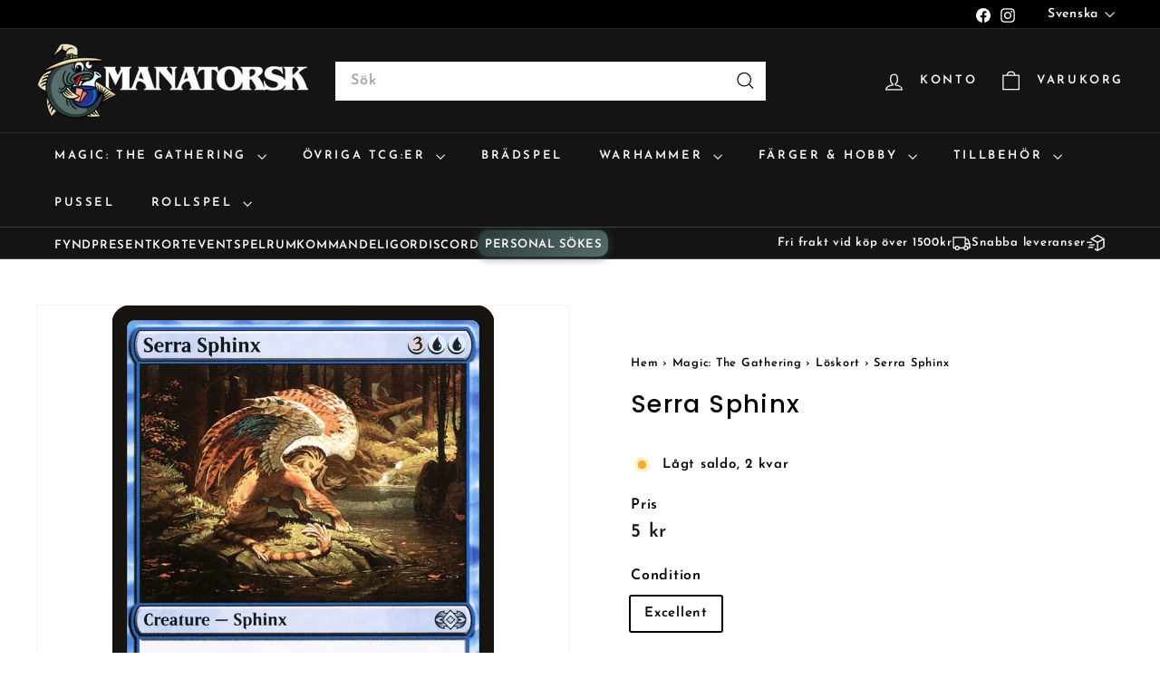

--- FILE ---
content_type: text/html; charset=utf-8
request_url: https://manatorsk.com/products/4fb01cf8-9bca-4446-9e56-62777c6dfbe8
body_size: 44529
content:
<!doctype html>
<html class="no-js" lang="sv" dir="ltr">
  <head>
    <meta charset="utf-8">
    <meta http-equiv="X-UA-Compatible" content="IE=edge,chrome=1">
    <meta name="viewport" content="width=device-width,initial-scale=1">
    <meta name="theme-color" content="#111111">
    <link rel="canonical" href="https://manatorsk.com/products/4fb01cf8-9bca-4446-9e56-62777c6dfbe8">
    <link rel="preconnect" href="https://fonts.shopifycdn.com" crossorigin>
    <link rel="dns-prefetch" href="https://ajax.googleapis.com">
    <link rel="dns-prefetch" href="https://maps.googleapis.com">
    <link rel="dns-prefetch" href="https://maps.gstatic.com">
    <meta name="google-site-verification" content="MUAFr1vVaNg3LNVBxpU_LQF4ewUwy833rAehtirTeI0" /><link rel="shortcut icon" href="//manatorsk.com/cdn/shop/files/COD_MANATORSK_FullColor_32x32.png?v=1614335733" type="image/png">
<title>Serra Sphinx - Double masters | Magic: The Gathering - Köp Löskort Online &ndash; Manatorsk</title>
<meta name="description" content="Köp Serra Sphinx från Double masters hos Manatorsk! Massor av MTG löskort i lager hos oss. Kanske norra europas största samling av Magic: The Gathering produkter? Både sealed och singles. Vi har även massor av andra kortspel som exempelvis Pokemon, Lorcana och Star Wars: Unlimited. Detta utöver alla brädspel och tillbehör som sleeves, pärmar och tärningar. Utöver det har vi mängder med Warhammer och färger och allt som behövs till figurmålning!">
<meta property="og:site_name" content="Manatorsk">
<meta property="og:url" content="https://manatorsk.com/products/4fb01cf8-9bca-4446-9e56-62777c6dfbe8">
<meta property="og:title" content="Serra Sphinx">
<meta property="og:type" content="product">
<meta property="og:description" content="Köp Serra Sphinx från Double masters hos Manatorsk! Massor av MTG löskort i lager hos oss. Kanske norra europas största samling av Magic: The Gathering produkter? Både sealed och singles. Vi har även massor av andra kortspel som exempelvis Pokemon, Lorcana och Star Wars: Unlimited. Detta utöver alla brädspel och tillbehör som sleeves, pärmar och tärningar. Utöver det har vi mängder med Warhammer och färger och allt som behövs till figurmålning!"><meta property="og:image" content="http://manatorsk.com/cdn/shop/files/4fb01cf8-9bca-4446-9e56-62777c6dfbe8.jpg?v=1744893272">
  <meta property="og:image:secure_url" content="https://manatorsk.com/cdn/shop/files/4fb01cf8-9bca-4446-9e56-62777c6dfbe8.jpg?v=1744893272">
  <meta property="og:image:width" content="672">
  <meta property="og:image:height" content="936"><meta name="twitter:site" content="@">
<meta name="twitter:card" content="summary_large_image">
<meta name="twitter:title" content="Serra Sphinx">
<meta name="twitter:description" content="Köp Serra Sphinx från Double masters hos Manatorsk! Massor av MTG löskort i lager hos oss. Kanske norra europas största samling av Magic: The Gathering produkter? Både sealed och singles. Vi har även massor av andra kortspel som exempelvis Pokemon, Lorcana och Star Wars: Unlimited. Detta utöver alla brädspel och tillbehör som sleeves, pärmar och tärningar. Utöver det har vi mängder med Warhammer och färger och allt som behövs till figurmålning!">

<style data-shopify>@font-face {
  font-family: Poppins;
  font-weight: 500;
  font-style: normal;
  font-display: swap;
  src: url("//manatorsk.com/cdn/fonts/poppins/poppins_n5.ad5b4b72b59a00358afc706450c864c3c8323842.woff2") format("woff2"),
       url("//manatorsk.com/cdn/fonts/poppins/poppins_n5.33757fdf985af2d24b32fcd84c9a09224d4b2c39.woff") format("woff");
}

  @font-face {
  font-family: "Josefin Sans";
  font-weight: 600;
  font-style: normal;
  font-display: swap;
  src: url("//manatorsk.com/cdn/fonts/josefin_sans/josefinsans_n6.afe095792949c54ae236c64ec95a9caea4be35d6.woff2") format("woff2"),
       url("//manatorsk.com/cdn/fonts/josefin_sans/josefinsans_n6.0ea222c12f299e43fa61b9245ec23b623ebeb1e9.woff") format("woff");
}


  @font-face {
  font-family: "Josefin Sans";
  font-weight: 600;
  font-style: normal;
  font-display: swap;
  src: url("//manatorsk.com/cdn/fonts/josefin_sans/josefinsans_n6.afe095792949c54ae236c64ec95a9caea4be35d6.woff2") format("woff2"),
       url("//manatorsk.com/cdn/fonts/josefin_sans/josefinsans_n6.0ea222c12f299e43fa61b9245ec23b623ebeb1e9.woff") format("woff");
}

  @font-face {
  font-family: "Josefin Sans";
  font-weight: 600;
  font-style: italic;
  font-display: swap;
  src: url("//manatorsk.com/cdn/fonts/josefin_sans/josefinsans_i6.7a9f0e99230d38dd3e0abe7ca5ca23f913d05281.woff2") format("woff2"),
       url("//manatorsk.com/cdn/fonts/josefin_sans/josefinsans_i6.67c153e9e49a5dd7b6b7058351ca5c215b18a446.woff") format("woff");
}

  @font-face {
  font-family: "Josefin Sans";
  font-weight: 600;
  font-style: italic;
  font-display: swap;
  src: url("//manatorsk.com/cdn/fonts/josefin_sans/josefinsans_i6.7a9f0e99230d38dd3e0abe7ca5ca23f913d05281.woff2") format("woff2"),
       url("//manatorsk.com/cdn/fonts/josefin_sans/josefinsans_i6.67c153e9e49a5dd7b6b7058351ca5c215b18a446.woff") format("woff");
}

</style><link href="//manatorsk.com/cdn/shop/t/32/assets/components.css?v=172096568419648195851756988284" rel="stylesheet" type="text/css" media="all" />

<style data-shopify>:root {
    --color-body: #ffffff;
    --color-body-alpha-005: rgba(255, 255, 255, 0.05);
    --color-body-dim: #f2f2f2;

    --color-border: #f3f3f3;

    --color-button-primary: #111111;
    --color-button-primary-light: #2b2b2b;
    --color-button-primary-dim: #040404;
    --color-button-primary-text: #ffffff;

    --color-cart-dot: #ba4444;
    --color-cart-dot-text: #fff;

    --color-footer: #ffffff;
    --color-footer-border: #e8e8e1;
    --color-footer-text: #000000;

    --color-link: #000000;

    --color-modal-bg: rgba(15, 15, 15, 0.6);

    --color-nav: #141414;
    --color-nav-search: #ffffff;
    --color-nav-text: #ffffff;

    --color-price: #1c1d1d;

    --color-sale-tag: #ba4444;
    --color-sale-tag-text: #ffffff;

    --color-scheme-1-text: #e1e2e2;
    --color-scheme-1-bg: #1b1b1b;
    --color-scheme-2-text: #1b1b1b;
    --color-scheme-2-bg: #f3f3f3;
    --color-scheme-3-text: #000000;
    --color-scheme-3-bg: #de870f;

    --color-text-body: #000000;
    --color-text-body-alpha-005: rgba(0, 0, 0, 0.05);
    --color-text-body-alpha-008: rgba(0, 0, 0, 0.08);
    --color-text-savings: #ba4444;

    --color-toolbar: #000000;
    --color-toolbar-text: #ffffff;

    --url-ico-select: url(//manatorsk.com/cdn/shop/t/32/assets/ico-select.svg);
    --url-swirl-svg: url(//manatorsk.com/cdn/shop/t/32/assets/swirl.svg);

    --header-padding-bottom: 0;

    --page-top-padding: 35px;
    --page-narrow: 780px;
    --page-width-padding: 40px;
    --grid-gutter: 22px;
    --index-section-padding: 60px;
    --section-header-bottom: 40px;
    --collapsible-icon-width: 12px;

    --size-chart-margin: 30px 0;
    --size-chart-icon-margin: 5px;

    --newsletter-reminder-padding: 20px 30px 20px 25px;

    --text-frame-margin: 10px;

    /*Shop Pay Installments*/
    --color-body-text: #000000;
    --color-body: #ffffff;
    --color-bg: #ffffff;

    --type-header-primary: Poppins;
    --type-header-fallback: sans-serif;
    --type-header-size: 32px;
    --type-header-weight: 500;
    --type-header-line-height: 1.1;
    --type-header-spacing: 0.05em;

    
      --type-header-transform: none;
    

    --type-base-primary:"Josefin Sans";
    --type-base-fallback:sans-serif;
    --type-base-size: 15px;
    --type-base-weight: 600;
    --type-base-spacing: 0.05em;
    --type-base-line-height: 1.6;

    --color-small-image-bg: #ffffff;
    --color-small-image-bg-dark: #f7f7f7;
    --color-large-image-bg: #0f0f0f;
    --color-large-image-bg-light: #303030;

    --icon-stroke-width: 3px;
    --icon-stroke-line-join: miter;

    
      --button-radius: 0;
      --button-padding: 11px 20px;
    

    
      --roundness: 0;
    

    
      --grid-thickness: 0;
    

    --product-tile-margin: 10%;
    --collection-tile-margin: 15%;

    --swatch-size: 40px;

    
      --swatch-border-radius: 50%;
    
  }

  @media screen and (max-width: 768px) {
    :root {
      --page-top-padding: 15px;
      --page-narrow: 330px;
      --page-width-padding: 17px;
      --grid-gutter: 16px;
      --index-section-padding: 40px;
      --section-header-bottom: 25px;
      --collapsible-icon-width: 10px;
      --text-frame-margin: 7px;
      --type-base-size: 13px;

      
        --roundness: 0;
        --button-padding: 9px 17px;
      
    }
  }</style><link href="//manatorsk.com/cdn/shop/t/32/assets/overrides.css?v=22777653670148856341736249541" rel="stylesheet" type="text/css" media="all" />
<style data-shopify>:root {
        --product-grid-padding: 12px;
      }</style><script async crossorigin fetchpriority="high" src="/cdn/shopifycloud/importmap-polyfill/es-modules-shim.2.4.0.js"></script>
<script>
      document.documentElement.className = document.documentElement.className.replace('no-js', 'js');

      window.theme = window.theme || {};

      theme.settings = {
        themeName: 'Expanse',
        themeVersion: '6.0.0', // x-release-please-version
      };
    </script><script type="importmap">
{
  "imports": {
    "@archetype-themes/custom-elements/base-media": "//manatorsk.com/cdn/shop/t/32/assets/base-media.js?v=180215418933095669231736249540",
    "@archetype-themes/custom-elements/disclosure": "//manatorsk.com/cdn/shop/t/32/assets/disclosure.js?v=182459945533096787091736249541",
    "@archetype-themes/custom-elements/header-search": "//manatorsk.com/cdn/shop/t/32/assets/header-search.js?v=14790263600647437351736249541",
    "@archetype-themes/custom-elements/product-recommendations": "//manatorsk.com/cdn/shop/t/32/assets/product-recommendations.js?v=76410797257285949611736249541",
    "@archetype-themes/custom-elements/swatches": "//manatorsk.com/cdn/shop/t/32/assets/swatches.js?v=115748111205220542111736249542",
    "@archetype-themes/custom-elements/theme-element": "//manatorsk.com/cdn/shop/t/32/assets/theme-element.js?v=23783870107938227301736249542",
    "@archetype-themes/modules/cart-form": "//manatorsk.com/cdn/shop/t/32/assets/cart-form.js?v=112467115607385685851736249540",
    "@archetype-themes/modules/clone-footer": "//manatorsk.com/cdn/shop/t/32/assets/clone-footer.js?v=65189253863211222311736249540",
    "@archetype-themes/modules/collection-sidebar": "//manatorsk.com/cdn/shop/t/32/assets/collection-sidebar.js?v=1325888889692973131736249540",
    "@archetype-themes/modules/drawers": "//manatorsk.com/cdn/shop/t/32/assets/drawers.js?v=133655453772475736011736249541",
    "@archetype-themes/modules/modal": "//manatorsk.com/cdn/shop/t/32/assets/modal.js?v=158707362359803246971736249541",
    "@archetype-themes/modules/nav-dropdown": "//manatorsk.com/cdn/shop/t/32/assets/nav-dropdown.js?v=161891049847192907061736249541",
    "@archetype-themes/modules/photoswipe": "//manatorsk.com/cdn/shop/t/32/assets/photoswipe.js?v=26893319410327140681736249541",
    "@archetype-themes/modules/slideshow": "//manatorsk.com/cdn/shop/t/32/assets/slideshow.js?v=126977017077271715931736249542",
    "@archetype-themes/utils/a11y": "//manatorsk.com/cdn/shop/t/32/assets/a11y.js?v=42141139595583154601736249540",
    "@archetype-themes/utils/ajax-renderer": "//manatorsk.com/cdn/shop/t/32/assets/ajax-renderer.js?v=17957378971572593961736249540",
    "@archetype-themes/utils/currency": "//manatorsk.com/cdn/shop/t/32/assets/currency.js?v=93335643952206747231736249540",
    "@archetype-themes/utils/events": "//manatorsk.com/cdn/shop/t/32/assets/events.js?v=41484686344495800011736249541",
    "@archetype-themes/utils/product-loader": "//manatorsk.com/cdn/shop/t/32/assets/product-loader.js?v=71947287259713254281736249541",
    "@archetype-themes/utils/resource-loader": "//manatorsk.com/cdn/shop/t/32/assets/resource-loader.js?v=81301169148003274841736249541",
    "@archetype-themes/utils/storage": "//manatorsk.com/cdn/shop/t/32/assets/storage.js?v=165714144265540632071736249542",
    "@archetype-themes/utils/theme-editor-event-handler-mixin": "//manatorsk.com/cdn/shop/t/32/assets/theme-editor-event-handler-mixin.js?v=114462069356338668731736249542",
    "@archetype-themes/utils/utils": "//manatorsk.com/cdn/shop/t/32/assets/utils.js?v=117964846174238173191736249542",
    "@archetype-themes/vendors/flickity": "//manatorsk.com/cdn/shop/t/32/assets/flickity.js?v=180040601754775719741736249541",
    "@archetype-themes/vendors/flickity-fade": "//manatorsk.com/cdn/shop/t/32/assets/flickity-fade.js?v=7618156608010510071736249541",
    "@archetype-themes/vendors/in-view": "//manatorsk.com/cdn/shop/t/32/assets/in-view.js?v=158303221847540477331736249541",
    "@archetype-themes/vendors/photoswipe-ui-default.min": "//manatorsk.com/cdn/shop/t/32/assets/photoswipe-ui-default.min.js?v=153569421128418950921736249541",
    "@archetype-themes/vendors/photoswipe.min": "//manatorsk.com/cdn/shop/t/32/assets/photoswipe.min.js?v=159595140210348923361736249541",
    "components/add-to-cart": "//manatorsk.com/cdn/shop/t/32/assets/add-to-cart.js?v=157761415605003885381736249540",
    "components/announcement-bar": "//manatorsk.com/cdn/shop/t/32/assets/announcement-bar.js?v=121029201872210647121736249540",
    "components/block-buy-buttons": "//manatorsk.com/cdn/shop/t/32/assets/block-buy-buttons.js?v=48213234999648030281736850757",
    "components/block-price": "//manatorsk.com/cdn/shop/t/32/assets/block-price.js?v=174793000406617112591736249540",
    "components/block-variant-picker": "//manatorsk.com/cdn/shop/t/32/assets/block-variant-picker.js?v=100675464509634971691736249540",
    "components/cart-note": "//manatorsk.com/cdn/shop/t/32/assets/cart-note.js?v=56198602689862001351736249540",
    "components/close-cart": "//manatorsk.com/cdn/shop/t/32/assets/close-cart.js?v=122851508247342011791736249540",
    "components/collapsible": "//manatorsk.com/cdn/shop/t/32/assets/collapsible.js?v=177773173634684916621736249540",
    "components/collection-mobile-filters": "//manatorsk.com/cdn/shop/t/32/assets/collection-mobile-filters.js?v=141085733159431533581736249540",
    "components/gift-card-recipient-form": "//manatorsk.com/cdn/shop/t/32/assets/gift-card-recipient-form.js?v=25114532869471163621736249541",
    "components/header-cart-drawer": "//manatorsk.com/cdn/shop/t/32/assets/header-cart-drawer.js?v=10438076937880405391736249541",
    "components/header-drawer": "//manatorsk.com/cdn/shop/t/32/assets/header-drawer.js?v=12194218155632391321736249541",
    "components/header-mobile-nav": "//manatorsk.com/cdn/shop/t/32/assets/header-mobile-nav.js?v=77324086688366174111736249541",
    "components/header-nav": "//manatorsk.com/cdn/shop/t/32/assets/header-nav.js?v=134448756228213604281736249541",
    "components/item-grid": "//manatorsk.com/cdn/shop/t/32/assets/item-grid.js?v=109905781791598941741736249541",
    "components/map": "//manatorsk.com/cdn/shop/t/32/assets/map.js?v=113321260895345124881736249541",
    "components/model-media": "//manatorsk.com/cdn/shop/t/32/assets/model-media.js?v=72293555598817173731736249541",
    "components/newsletter-reminder": "//manatorsk.com/cdn/shop/t/32/assets/newsletter-reminder.js?v=35744343425145152751736249541",
    "components/parallax-image": "//manatorsk.com/cdn/shop/t/32/assets/parallax-image.js?v=59188309605188605141736249541",
    "components/predictive-search": "//manatorsk.com/cdn/shop/t/32/assets/predictive-search.js?v=165210660372665716981736249541",
    "components/price-range": "//manatorsk.com/cdn/shop/t/32/assets/price-range.js?v=87243038936141742371736249541",
    "components/product-images": "//manatorsk.com/cdn/shop/t/32/assets/product-images.js?v=101208797313625026491736249541",
    "components/product-inventory": "//manatorsk.com/cdn/shop/t/32/assets/product-inventory.js?v=168197860873503918791736259721",
    "components/quantity-selector": "//manatorsk.com/cdn/shop/t/32/assets/quantity-selector.js?v=29811676615099985201736249541",
    "components/quick-add": "//manatorsk.com/cdn/shop/t/32/assets/quick-add.js?v=1847932129925441421736369221",
    "components/quick-shop": "//manatorsk.com/cdn/shop/t/32/assets/quick-shop.js?v=169214600794817870211736249541",
    "components/rte": "//manatorsk.com/cdn/shop/t/32/assets/rte.js?v=175428553801475883871736249542",
    "components/section-advanced-accordion": "//manatorsk.com/cdn/shop/t/32/assets/section-advanced-accordion.js?v=172994900201510659141736249542",
    "components/section-age-verification-popup": "//manatorsk.com/cdn/shop/t/32/assets/section-age-verification-popup.js?v=133696332194319723851736249542",
    "components/section-background-image-text": "//manatorsk.com/cdn/shop/t/32/assets/section-background-image-text.js?v=21722524035606903071736249542",
    "components/section-collection-header": "//manatorsk.com/cdn/shop/t/32/assets/section-collection-header.js?v=38468508189529151931736249542",
    "components/section-countdown": "//manatorsk.com/cdn/shop/t/32/assets/section-countdown.js?v=75237863181774550081736249542",
    "components/section-footer": "//manatorsk.com/cdn/shop/t/32/assets/section-footer.js?v=148713697742347807881736249542",
    "components/section-header": "//manatorsk.com/cdn/shop/t/32/assets/section-header.js?v=146891184291599232001736249542",
    "components/section-hotspots": "//manatorsk.com/cdn/shop/t/32/assets/section-hotspots.js?v=123038301200020945031736249542",
    "components/section-image-compare": "//manatorsk.com/cdn/shop/t/32/assets/section-image-compare.js?v=84708806597935999591736249542",
    "components/section-main-addresses": "//manatorsk.com/cdn/shop/t/32/assets/section-main-addresses.js?v=38269558316828166111736249542",
    "components/section-main-cart": "//manatorsk.com/cdn/shop/t/32/assets/section-main-cart.js?v=104282612614769570861736249542",
    "components/section-main-login": "//manatorsk.com/cdn/shop/t/32/assets/section-main-login.js?v=141583384861984065451736249542",
    "components/section-more-products-vendor": "//manatorsk.com/cdn/shop/t/32/assets/section-more-products-vendor.js?v=139037179476081649891736249542",
    "components/section-newsletter-popup": "//manatorsk.com/cdn/shop/t/32/assets/section-newsletter-popup.js?v=14748164573072822331736249542",
    "components/section-password-header": "//manatorsk.com/cdn/shop/t/32/assets/section-password-header.js?v=180461259096248157561736249542",
    "components/section-recently-viewed": "//manatorsk.com/cdn/shop/t/32/assets/section-recently-viewed.js?v=55908193119123770971736249542",
    "components/section-testimonials": "//manatorsk.com/cdn/shop/t/32/assets/section-testimonials.js?v=1105492954700041671736249542",
    "components/store-availability": "//manatorsk.com/cdn/shop/t/32/assets/store-availability.js?v=3599424513449990531736249542",
    "components/theme-editor": "//manatorsk.com/cdn/shop/t/32/assets/theme-editor.js?v=7962243367912863361736249542",
    "components/toggle-cart": "//manatorsk.com/cdn/shop/t/32/assets/toggle-cart.js?v=38431333347854231931736249542",
    "components/toggle-menu": "//manatorsk.com/cdn/shop/t/32/assets/toggle-menu.js?v=184417730195572818991736249542",
    "components/toggle-search": "//manatorsk.com/cdn/shop/t/32/assets/toggle-search.js?v=152152935064256525541736249542",
    "components/tool-tip": "//manatorsk.com/cdn/shop/t/32/assets/tool-tip.js?v=111952048857288946281736249542",
    "components/tool-tip-trigger": "//manatorsk.com/cdn/shop/t/32/assets/tool-tip-trigger.js?v=51579085798980736711736249542",
    "components/variant-sku": "//manatorsk.com/cdn/shop/t/32/assets/variant-sku.js?v=181636493864733257641736249542",
    "components/video-media": "//manatorsk.com/cdn/shop/t/32/assets/video-media.js?v=117747228584985477391736249542",
    "nouislider": "//manatorsk.com/cdn/shop/t/32/assets/nouislider.js?v=100438778919154896961736249541"
  }
}
</script>
<script>
  if (!(HTMLScriptElement.supports && HTMLScriptElement.supports('importmap'))) {
    const el = document.createElement('script')
    el.async = true
    el.src = "//manatorsk.com/cdn/shop/t/32/assets/es-module-shims.min.js?v=3197203922110785981736249541"
    document.head.appendChild(el)
  }
</script>

<script type="module" src="//manatorsk.com/cdn/shop/t/32/assets/is-land.min.js?v=92343381495565747271736249541"></script>



<script type="module">
  try {
    const importMap = document.querySelector('script[type="importmap"]')
    const importMapJson = JSON.parse(importMap.textContent)
    const importMapModules = Object.values(importMapJson.imports)
    for (let i = 0; i < importMapModules.length; i++) {
      const link = document.createElement('link')
      link.rel = 'modulepreload'
      link.href = importMapModules[i]
      document.head.appendChild(link)
    }
  } catch (e) {
    console.error(e)
  }
</script>

<script>window.performance && window.performance.mark && window.performance.mark('shopify.content_for_header.start');</script><meta name="google-site-verification" content="l6MP2nToC7E1knfCV-1x6oBZD2_ybJ4Ka4Vq8V3Qcgg">
<meta name="facebook-domain-verification" content="k2khp8rrbf6e32ot5gr56v5n5lkv06">
<meta id="shopify-digital-wallet" name="shopify-digital-wallet" content="/27294040142/digital_wallets/dialog">
<meta name="shopify-checkout-api-token" content="07e1635cc202d0226812b77036fd6fff">
<link rel="alternate" hreflang="x-default" href="https://manatorsk.com/products/4fb01cf8-9bca-4446-9e56-62777c6dfbe8">
<link rel="alternate" hreflang="sv" href="https://manatorsk.com/products/4fb01cf8-9bca-4446-9e56-62777c6dfbe8">
<link rel="alternate" hreflang="en" href="https://manatorsk.com/en/products/4fb01cf8-9bca-4446-9e56-62777c6dfbe8">
<link rel="alternate" type="application/json+oembed" href="https://manatorsk.com/products/4fb01cf8-9bca-4446-9e56-62777c6dfbe8.oembed">
<script async="async" src="/checkouts/internal/preloads.js?locale=sv-SE"></script>
<script id="apple-pay-shop-capabilities" type="application/json">{"shopId":27294040142,"countryCode":"SE","currencyCode":"SEK","merchantCapabilities":["supports3DS"],"merchantId":"gid:\/\/shopify\/Shop\/27294040142","merchantName":"Manatorsk","requiredBillingContactFields":["postalAddress","email"],"requiredShippingContactFields":["postalAddress","email"],"shippingType":"shipping","supportedNetworks":["visa","maestro","masterCard"],"total":{"type":"pending","label":"Manatorsk","amount":"1.00"},"shopifyPaymentsEnabled":true,"supportsSubscriptions":true}</script>
<script id="shopify-features" type="application/json">{"accessToken":"07e1635cc202d0226812b77036fd6fff","betas":["rich-media-storefront-analytics"],"domain":"manatorsk.com","predictiveSearch":true,"shopId":27294040142,"locale":"sv"}</script>
<script>var Shopify = Shopify || {};
Shopify.shop = "manatorsk.myshopify.com";
Shopify.locale = "sv";
Shopify.currency = {"active":"SEK","rate":"1.0"};
Shopify.country = "SE";
Shopify.theme = {"name":"Expanse 250107","id":177046946130,"schema_name":"Expanse","schema_version":"6.0.0","theme_store_id":902,"role":"main"};
Shopify.theme.handle = "null";
Shopify.theme.style = {"id":null,"handle":null};
Shopify.cdnHost = "manatorsk.com/cdn";
Shopify.routes = Shopify.routes || {};
Shopify.routes.root = "/";</script>
<script type="module">!function(o){(o.Shopify=o.Shopify||{}).modules=!0}(window);</script>
<script>!function(o){function n(){var o=[];function n(){o.push(Array.prototype.slice.apply(arguments))}return n.q=o,n}var t=o.Shopify=o.Shopify||{};t.loadFeatures=n(),t.autoloadFeatures=n()}(window);</script>
<script id="shop-js-analytics" type="application/json">{"pageType":"product"}</script>
<script defer="defer" async type="module" src="//manatorsk.com/cdn/shopifycloud/shop-js/modules/v2/client.init-shop-cart-sync_Cy9eO0_O.sv.esm.js"></script>
<script defer="defer" async type="module" src="//manatorsk.com/cdn/shopifycloud/shop-js/modules/v2/chunk.common_Bln0rL2T.esm.js"></script>
<script type="module">
  await import("//manatorsk.com/cdn/shopifycloud/shop-js/modules/v2/client.init-shop-cart-sync_Cy9eO0_O.sv.esm.js");
await import("//manatorsk.com/cdn/shopifycloud/shop-js/modules/v2/chunk.common_Bln0rL2T.esm.js");

  window.Shopify.SignInWithShop?.initShopCartSync?.({"fedCMEnabled":true,"windoidEnabled":true});

</script>
<script>(function() {
  var isLoaded = false;
  function asyncLoad() {
    if (isLoaded) return;
    isLoaded = true;
    var urls = ["https:\/\/cdn-bundler.nice-team.net\/app\/js\/bundler.js?shop=manatorsk.myshopify.com"];
    for (var i = 0; i < urls.length; i++) {
      var s = document.createElement('script');
      s.type = 'text/javascript';
      s.async = true;
      s.src = urls[i];
      var x = document.getElementsByTagName('script')[0];
      x.parentNode.insertBefore(s, x);
    }
  };
  if(window.attachEvent) {
    window.attachEvent('onload', asyncLoad);
  } else {
    window.addEventListener('load', asyncLoad, false);
  }
})();</script>
<script id="__st">var __st={"a":27294040142,"offset":3600,"reqid":"901c0421-764e-42ef-b939-f8e60c7953dd-1768424746","pageurl":"manatorsk.com\/products\/4fb01cf8-9bca-4446-9e56-62777c6dfbe8","u":"9e60f9cffc81","p":"product","rtyp":"product","rid":10035633062226};</script>
<script>window.ShopifyPaypalV4VisibilityTracking = true;</script>
<script id="captcha-bootstrap">!function(){'use strict';const t='contact',e='account',n='new_comment',o=[[t,t],['blogs',n],['comments',n],[t,'customer']],c=[[e,'customer_login'],[e,'guest_login'],[e,'recover_customer_password'],[e,'create_customer']],r=t=>t.map((([t,e])=>`form[action*='/${t}']:not([data-nocaptcha='true']) input[name='form_type'][value='${e}']`)).join(','),a=t=>()=>t?[...document.querySelectorAll(t)].map((t=>t.form)):[];function s(){const t=[...o],e=r(t);return a(e)}const i='password',u='form_key',d=['recaptcha-v3-token','g-recaptcha-response','h-captcha-response',i],f=()=>{try{return window.sessionStorage}catch{return}},m='__shopify_v',_=t=>t.elements[u];function p(t,e,n=!1){try{const o=window.sessionStorage,c=JSON.parse(o.getItem(e)),{data:r}=function(t){const{data:e,action:n}=t;return t[m]||n?{data:e,action:n}:{data:t,action:n}}(c);for(const[e,n]of Object.entries(r))t.elements[e]&&(t.elements[e].value=n);n&&o.removeItem(e)}catch(o){console.error('form repopulation failed',{error:o})}}const l='form_type',E='cptcha';function T(t){t.dataset[E]=!0}const w=window,h=w.document,L='Shopify',v='ce_forms',y='captcha';let A=!1;((t,e)=>{const n=(g='f06e6c50-85a8-45c8-87d0-21a2b65856fe',I='https://cdn.shopify.com/shopifycloud/storefront-forms-hcaptcha/ce_storefront_forms_captcha_hcaptcha.v1.5.2.iife.js',D={infoText:'Skyddas av hCaptcha',privacyText:'Integritet',termsText:'Villkor'},(t,e,n)=>{const o=w[L][v],c=o.bindForm;if(c)return c(t,g,e,D).then(n);var r;o.q.push([[t,g,e,D],n]),r=I,A||(h.body.append(Object.assign(h.createElement('script'),{id:'captcha-provider',async:!0,src:r})),A=!0)});var g,I,D;w[L]=w[L]||{},w[L][v]=w[L][v]||{},w[L][v].q=[],w[L][y]=w[L][y]||{},w[L][y].protect=function(t,e){n(t,void 0,e),T(t)},Object.freeze(w[L][y]),function(t,e,n,w,h,L){const[v,y,A,g]=function(t,e,n){const i=e?o:[],u=t?c:[],d=[...i,...u],f=r(d),m=r(i),_=r(d.filter((([t,e])=>n.includes(e))));return[a(f),a(m),a(_),s()]}(w,h,L),I=t=>{const e=t.target;return e instanceof HTMLFormElement?e:e&&e.form},D=t=>v().includes(t);t.addEventListener('submit',(t=>{const e=I(t);if(!e)return;const n=D(e)&&!e.dataset.hcaptchaBound&&!e.dataset.recaptchaBound,o=_(e),c=g().includes(e)&&(!o||!o.value);(n||c)&&t.preventDefault(),c&&!n&&(function(t){try{if(!f())return;!function(t){const e=f();if(!e)return;const n=_(t);if(!n)return;const o=n.value;o&&e.removeItem(o)}(t);const e=Array.from(Array(32),(()=>Math.random().toString(36)[2])).join('');!function(t,e){_(t)||t.append(Object.assign(document.createElement('input'),{type:'hidden',name:u})),t.elements[u].value=e}(t,e),function(t,e){const n=f();if(!n)return;const o=[...t.querySelectorAll(`input[type='${i}']`)].map((({name:t})=>t)),c=[...d,...o],r={};for(const[a,s]of new FormData(t).entries())c.includes(a)||(r[a]=s);n.setItem(e,JSON.stringify({[m]:1,action:t.action,data:r}))}(t,e)}catch(e){console.error('failed to persist form',e)}}(e),e.submit())}));const S=(t,e)=>{t&&!t.dataset[E]&&(n(t,e.some((e=>e===t))),T(t))};for(const o of['focusin','change'])t.addEventListener(o,(t=>{const e=I(t);D(e)&&S(e,y())}));const B=e.get('form_key'),M=e.get(l),P=B&&M;t.addEventListener('DOMContentLoaded',(()=>{const t=y();if(P)for(const e of t)e.elements[l].value===M&&p(e,B);[...new Set([...A(),...v().filter((t=>'true'===t.dataset.shopifyCaptcha))])].forEach((e=>S(e,t)))}))}(h,new URLSearchParams(w.location.search),n,t,e,['guest_login'])})(!0,!0)}();</script>
<script integrity="sha256-4kQ18oKyAcykRKYeNunJcIwy7WH5gtpwJnB7kiuLZ1E=" data-source-attribution="shopify.loadfeatures" defer="defer" src="//manatorsk.com/cdn/shopifycloud/storefront/assets/storefront/load_feature-a0a9edcb.js" crossorigin="anonymous"></script>
<script data-source-attribution="shopify.dynamic_checkout.dynamic.init">var Shopify=Shopify||{};Shopify.PaymentButton=Shopify.PaymentButton||{isStorefrontPortableWallets:!0,init:function(){window.Shopify.PaymentButton.init=function(){};var t=document.createElement("script");t.src="https://manatorsk.com/cdn/shopifycloud/portable-wallets/latest/portable-wallets.sv.js",t.type="module",document.head.appendChild(t)}};
</script>
<script data-source-attribution="shopify.dynamic_checkout.buyer_consent">
  function portableWalletsHideBuyerConsent(e){var t=document.getElementById("shopify-buyer-consent"),n=document.getElementById("shopify-subscription-policy-button");t&&n&&(t.classList.add("hidden"),t.setAttribute("aria-hidden","true"),n.removeEventListener("click",e))}function portableWalletsShowBuyerConsent(e){var t=document.getElementById("shopify-buyer-consent"),n=document.getElementById("shopify-subscription-policy-button");t&&n&&(t.classList.remove("hidden"),t.removeAttribute("aria-hidden"),n.addEventListener("click",e))}window.Shopify?.PaymentButton&&(window.Shopify.PaymentButton.hideBuyerConsent=portableWalletsHideBuyerConsent,window.Shopify.PaymentButton.showBuyerConsent=portableWalletsShowBuyerConsent);
</script>
<script data-source-attribution="shopify.dynamic_checkout.cart.bootstrap">document.addEventListener("DOMContentLoaded",(function(){function t(){return document.querySelector("shopify-accelerated-checkout-cart, shopify-accelerated-checkout")}if(t())Shopify.PaymentButton.init();else{new MutationObserver((function(e,n){t()&&(Shopify.PaymentButton.init(),n.disconnect())})).observe(document.body,{childList:!0,subtree:!0})}}));
</script>
<script id='scb4127' type='text/javascript' async='' src='https://manatorsk.com/cdn/shopifycloud/privacy-banner/storefront-banner.js'></script><link id="shopify-accelerated-checkout-styles" rel="stylesheet" media="screen" href="https://manatorsk.com/cdn/shopifycloud/portable-wallets/latest/accelerated-checkout-backwards-compat.css" crossorigin="anonymous">
<style id="shopify-accelerated-checkout-cart">
        #shopify-buyer-consent {
  margin-top: 1em;
  display: inline-block;
  width: 100%;
}

#shopify-buyer-consent.hidden {
  display: none;
}

#shopify-subscription-policy-button {
  background: none;
  border: none;
  padding: 0;
  text-decoration: underline;
  font-size: inherit;
  cursor: pointer;
}

#shopify-subscription-policy-button::before {
  box-shadow: none;
}

      </style>

<script>window.performance && window.performance.mark && window.performance.mark('shopify.content_for_header.end');</script>


    <script src="//manatorsk.com/cdn/shop/t/32/assets/theme.js?v=113616480651186619411736249542" defer="defer"></script>
    <link href="//cdn.jsdelivr.net/npm/mana-font@latest/css/mana.css" rel="stylesheet" type="text/css" />
  <!-- BEGIN app block: shopify://apps/sales-discounts/blocks/sale-labels/29205fb1-2e68-4d81-a905-d828a51c8413 --><style>#Product-Slider>div+div .hc-sale-tag,.Product__Gallery--stack .Product__SlideItem+.Product__SlideItem .hc-sale-tag,.\#product-card-badge.\@type\:sale,.badge--on-sale,.badge--onsale,.badge.color-sale,.badge.onsale,.flag.sale,.grid-product__on-sale,.grid-product__tag--sale,.hc-sale-tag+.ProductItem__Wrapper .ProductItem__Label,.hc-sale-tag+.badge__container,.hc-sale-tag+.card__inner .badge,.hc-sale-tag+.card__inner+.card__content .card__badge,.hc-sale-tag+link+.card-wrapper .card__badge,.hc-sale-tag+.card__wrapper .card__badge,.hc-sale-tag+.image-wrapper .product-item__badge,.hc-sale-tag+.product--labels,.hc-sale-tag+.product-item__image-wrapper .product-item__label-list,.hc-sale-tag+a .label,.hc-sale-tag+img+.product-item__meta+.product-item__badge,.label .overlay-sale,.lbl.on-sale,.media-column+.media-column .hc-sale-tag,.price__badge-sale,.product-badge--sale,.product-badge__sale,.product-card__label--sale,.product-item__badge--sale,.product-label--on-sale,.product-label--sale,.product-label.sale,.product__badge--sale,.product__badge__item--sale,.product__media-icon,.productitem__badge--sale,.sale-badge,.sale-box,.sale-item.icn,.sale-sticker,.sale_banner,.theme-img+.theme-img .hc-sale-tag,.hc-sale-tag+a+.badge,.hc-sale-tag+div .badge{display:none!important}.facets__display{z-index:3!important}.indiv-product .hc-sale-tag,.product-item--with-hover-swatches .hc-sale-tag,.product-recommendations .hc-sale-tag{z-index:3}#Product-Slider .hc-sale-tag{z-index:6}.product-holder .hc-sale-tag{z-index:9}.apply-gallery-animation .hc-product-page{z-index:10}.product-card.relative.flex.flex-col .hc-sale-tag{z-index:21}@media only screen and (min-width:750px){.product-gallery-item+.product-gallery-item .hc-sale-tag,.product__slide+.product__slide .hc-sale-tag,.yv-product-slider-item+.yv-product-slider-item .hc-sale-tag{display:none!important}}@media (min-width:960px){.product__media-item+.product__media-item .hc-sale-tag,.splide__slide+.splide__slide .hc-sale-tag{display:none!important}}
</style>
<script>
  let hcSaleLabelSettings = {
    domain: "manatorsk.myshopify.com",
    variants: [{"id":50614229467474,"title":"Excellent","option1":"Excellent","option2":null,"option3":null,"sku":"WZSI-C-2XM-U-068-EN-EX","requires_shipping":true,"taxable":false,"featured_image":null,"available":true,"name":"Serra Sphinx - Excellent","public_title":"Excellent","options":["Excellent"],"price":500,"weight":2,"compare_at_price":null,"inventory_management":"shopify","barcode":null,"requires_selling_plan":false,"selling_plan_allocations":[]}],
    selectedVariant: {"id":50614229467474,"title":"Excellent","option1":"Excellent","option2":null,"option3":null,"sku":"WZSI-C-2XM-U-068-EN-EX","requires_shipping":true,"taxable":false,"featured_image":null,"available":true,"name":"Serra Sphinx - Excellent","public_title":"Excellent","options":["Excellent"],"price":500,"weight":2,"compare_at_price":null,"inventory_management":"shopify","barcode":null,"requires_selling_plan":false,"selling_plan_allocations":[]},
    productPageImages: ["\/\/manatorsk.com\/cdn\/shop\/files\/4fb01cf8-9bca-4446-9e56-62777c6dfbe8.jpg?v=1744893272"],
    
  }
</script>
<style>.hc-sale-tag{display:none!important}</style><script>document.addEventListener("DOMContentLoaded",function(){"undefined"!=typeof hcVariants&&function(e){function t(e,t,a){return function(){if(a)return t.apply(this,arguments),e.apply(this,arguments);var n=e.apply(this,arguments);return t.apply(this,arguments),n}}var a=null;function n(){var t=window.location.search.replace(/.*variant=(\d+).*/,"$1");t&&t!=a&&(a=t,e(t))}window.history.pushState=t(history.pushState,n),window.history.replaceState=t(history.replaceState,n),window.addEventListener("popstate",n)}(function(e){let t=null;for(var a=0;a<hcVariants.length;a++)if(hcVariants[a].id==e){t=hcVariants[a];var n=document.querySelectorAll(".hc-product-page.hc-sale-tag");if(t.compare_at_price&&t.compare_at_price>t.price){var r=100*(t.compare_at_price-t.price)/t.compare_at_price;if(null!=r)for(a=0;a<n.length;a++)n[a].childNodes[0].textContent=r.toFixed(0)+"%",n[a].style.display="block";else for(a=0;a<n.length;a++)n[a].style.display="none"}else for(a=0;a<n.length;a++)n[a].style.display="none";break}})});</script> 


<!-- END app block --><!-- BEGIN app block: shopify://apps/bundler/blocks/bundler-script-append/7a6ae1b8-3b16-449b-8429-8bb89a62c664 --><script defer="defer">
	/**	Bundler script loader, version number: 2.0 */
	(function(){
		var loadScript=function(a,b){var c=document.createElement("script");c.type="text/javascript",c.readyState?c.onreadystatechange=function(){("loaded"==c.readyState||"complete"==c.readyState)&&(c.onreadystatechange=null,b())}:c.onload=function(){b()},c.src=a,document.getElementsByTagName("head")[0].appendChild(c)};
		appendScriptUrl('manatorsk.myshopify.com');

		// get script url and append timestamp of last change
		function appendScriptUrl(shop) {

			var timeStamp = Math.floor(Date.now() / (1000*1*1));
			var timestampUrl = 'https://bundler.nice-team.net/app/shop/status/'+shop+'.js?'+timeStamp;

			loadScript(timestampUrl, function() {
				// append app script
				if (typeof bundler_settings_updated == 'undefined') {
					console.log('settings are undefined');
					bundler_settings_updated = 'default-by-script';
				}
				var scriptUrl = "https://cdn-bundler.nice-team.net/app/js/bundler-script.js?shop="+shop+"&"+bundler_settings_updated;
				loadScript(scriptUrl, function(){});
			});
		}
	})();

	var BndlrScriptAppended = true;
	
</script>

<!-- END app block --><script src="https://cdn.shopify.com/extensions/019bbca0-fcf5-7f6c-8590-d768dd0bcdd7/sdm-extensions-56/assets/hc-sale-labels.min.js" type="text/javascript" defer="defer"></script>
<link href="https://monorail-edge.shopifysvc.com" rel="dns-prefetch">
<script>(function(){if ("sendBeacon" in navigator && "performance" in window) {try {var session_token_from_headers = performance.getEntriesByType('navigation')[0].serverTiming.find(x => x.name == '_s').description;} catch {var session_token_from_headers = undefined;}var session_cookie_matches = document.cookie.match(/_shopify_s=([^;]*)/);var session_token_from_cookie = session_cookie_matches && session_cookie_matches.length === 2 ? session_cookie_matches[1] : "";var session_token = session_token_from_headers || session_token_from_cookie || "";function handle_abandonment_event(e) {var entries = performance.getEntries().filter(function(entry) {return /monorail-edge.shopifysvc.com/.test(entry.name);});if (!window.abandonment_tracked && entries.length === 0) {window.abandonment_tracked = true;var currentMs = Date.now();var navigation_start = performance.timing.navigationStart;var payload = {shop_id: 27294040142,url: window.location.href,navigation_start,duration: currentMs - navigation_start,session_token,page_type: "product"};window.navigator.sendBeacon("https://monorail-edge.shopifysvc.com/v1/produce", JSON.stringify({schema_id: "online_store_buyer_site_abandonment/1.1",payload: payload,metadata: {event_created_at_ms: currentMs,event_sent_at_ms: currentMs}}));}}window.addEventListener('pagehide', handle_abandonment_event);}}());</script>
<script id="web-pixels-manager-setup">(function e(e,d,r,n,o){if(void 0===o&&(o={}),!Boolean(null===(a=null===(i=window.Shopify)||void 0===i?void 0:i.analytics)||void 0===a?void 0:a.replayQueue)){var i,a;window.Shopify=window.Shopify||{};var t=window.Shopify;t.analytics=t.analytics||{};var s=t.analytics;s.replayQueue=[],s.publish=function(e,d,r){return s.replayQueue.push([e,d,r]),!0};try{self.performance.mark("wpm:start")}catch(e){}var l=function(){var e={modern:/Edge?\/(1{2}[4-9]|1[2-9]\d|[2-9]\d{2}|\d{4,})\.\d+(\.\d+|)|Firefox\/(1{2}[4-9]|1[2-9]\d|[2-9]\d{2}|\d{4,})\.\d+(\.\d+|)|Chrom(ium|e)\/(9{2}|\d{3,})\.\d+(\.\d+|)|(Maci|X1{2}).+ Version\/(15\.\d+|(1[6-9]|[2-9]\d|\d{3,})\.\d+)([,.]\d+|)( \(\w+\)|)( Mobile\/\w+|) Safari\/|Chrome.+OPR\/(9{2}|\d{3,})\.\d+\.\d+|(CPU[ +]OS|iPhone[ +]OS|CPU[ +]iPhone|CPU IPhone OS|CPU iPad OS)[ +]+(15[._]\d+|(1[6-9]|[2-9]\d|\d{3,})[._]\d+)([._]\d+|)|Android:?[ /-](13[3-9]|1[4-9]\d|[2-9]\d{2}|\d{4,})(\.\d+|)(\.\d+|)|Android.+Firefox\/(13[5-9]|1[4-9]\d|[2-9]\d{2}|\d{4,})\.\d+(\.\d+|)|Android.+Chrom(ium|e)\/(13[3-9]|1[4-9]\d|[2-9]\d{2}|\d{4,})\.\d+(\.\d+|)|SamsungBrowser\/([2-9]\d|\d{3,})\.\d+/,legacy:/Edge?\/(1[6-9]|[2-9]\d|\d{3,})\.\d+(\.\d+|)|Firefox\/(5[4-9]|[6-9]\d|\d{3,})\.\d+(\.\d+|)|Chrom(ium|e)\/(5[1-9]|[6-9]\d|\d{3,})\.\d+(\.\d+|)([\d.]+$|.*Safari\/(?![\d.]+ Edge\/[\d.]+$))|(Maci|X1{2}).+ Version\/(10\.\d+|(1[1-9]|[2-9]\d|\d{3,})\.\d+)([,.]\d+|)( \(\w+\)|)( Mobile\/\w+|) Safari\/|Chrome.+OPR\/(3[89]|[4-9]\d|\d{3,})\.\d+\.\d+|(CPU[ +]OS|iPhone[ +]OS|CPU[ +]iPhone|CPU IPhone OS|CPU iPad OS)[ +]+(10[._]\d+|(1[1-9]|[2-9]\d|\d{3,})[._]\d+)([._]\d+|)|Android:?[ /-](13[3-9]|1[4-9]\d|[2-9]\d{2}|\d{4,})(\.\d+|)(\.\d+|)|Mobile Safari.+OPR\/([89]\d|\d{3,})\.\d+\.\d+|Android.+Firefox\/(13[5-9]|1[4-9]\d|[2-9]\d{2}|\d{4,})\.\d+(\.\d+|)|Android.+Chrom(ium|e)\/(13[3-9]|1[4-9]\d|[2-9]\d{2}|\d{4,})\.\d+(\.\d+|)|Android.+(UC? ?Browser|UCWEB|U3)[ /]?(15\.([5-9]|\d{2,})|(1[6-9]|[2-9]\d|\d{3,})\.\d+)\.\d+|SamsungBrowser\/(5\.\d+|([6-9]|\d{2,})\.\d+)|Android.+MQ{2}Browser\/(14(\.(9|\d{2,})|)|(1[5-9]|[2-9]\d|\d{3,})(\.\d+|))(\.\d+|)|K[Aa][Ii]OS\/(3\.\d+|([4-9]|\d{2,})\.\d+)(\.\d+|)/},d=e.modern,r=e.legacy,n=navigator.userAgent;return n.match(d)?"modern":n.match(r)?"legacy":"unknown"}(),u="modern"===l?"modern":"legacy",c=(null!=n?n:{modern:"",legacy:""})[u],f=function(e){return[e.baseUrl,"/wpm","/b",e.hashVersion,"modern"===e.buildTarget?"m":"l",".js"].join("")}({baseUrl:d,hashVersion:r,buildTarget:u}),m=function(e){var d=e.version,r=e.bundleTarget,n=e.surface,o=e.pageUrl,i=e.monorailEndpoint;return{emit:function(e){var a=e.status,t=e.errorMsg,s=(new Date).getTime(),l=JSON.stringify({metadata:{event_sent_at_ms:s},events:[{schema_id:"web_pixels_manager_load/3.1",payload:{version:d,bundle_target:r,page_url:o,status:a,surface:n,error_msg:t},metadata:{event_created_at_ms:s}}]});if(!i)return console&&console.warn&&console.warn("[Web Pixels Manager] No Monorail endpoint provided, skipping logging."),!1;try{return self.navigator.sendBeacon.bind(self.navigator)(i,l)}catch(e){}var u=new XMLHttpRequest;try{return u.open("POST",i,!0),u.setRequestHeader("Content-Type","text/plain"),u.send(l),!0}catch(e){return console&&console.warn&&console.warn("[Web Pixels Manager] Got an unhandled error while logging to Monorail."),!1}}}}({version:r,bundleTarget:l,surface:e.surface,pageUrl:self.location.href,monorailEndpoint:e.monorailEndpoint});try{o.browserTarget=l,function(e){var d=e.src,r=e.async,n=void 0===r||r,o=e.onload,i=e.onerror,a=e.sri,t=e.scriptDataAttributes,s=void 0===t?{}:t,l=document.createElement("script"),u=document.querySelector("head"),c=document.querySelector("body");if(l.async=n,l.src=d,a&&(l.integrity=a,l.crossOrigin="anonymous"),s)for(var f in s)if(Object.prototype.hasOwnProperty.call(s,f))try{l.dataset[f]=s[f]}catch(e){}if(o&&l.addEventListener("load",o),i&&l.addEventListener("error",i),u)u.appendChild(l);else{if(!c)throw new Error("Did not find a head or body element to append the script");c.appendChild(l)}}({src:f,async:!0,onload:function(){if(!function(){var e,d;return Boolean(null===(d=null===(e=window.Shopify)||void 0===e?void 0:e.analytics)||void 0===d?void 0:d.initialized)}()){var d=window.webPixelsManager.init(e)||void 0;if(d){var r=window.Shopify.analytics;r.replayQueue.forEach((function(e){var r=e[0],n=e[1],o=e[2];d.publishCustomEvent(r,n,o)})),r.replayQueue=[],r.publish=d.publishCustomEvent,r.visitor=d.visitor,r.initialized=!0}}},onerror:function(){return m.emit({status:"failed",errorMsg:"".concat(f," has failed to load")})},sri:function(e){var d=/^sha384-[A-Za-z0-9+/=]+$/;return"string"==typeof e&&d.test(e)}(c)?c:"",scriptDataAttributes:o}),m.emit({status:"loading"})}catch(e){m.emit({status:"failed",errorMsg:(null==e?void 0:e.message)||"Unknown error"})}}})({shopId: 27294040142,storefrontBaseUrl: "https://manatorsk.com",extensionsBaseUrl: "https://extensions.shopifycdn.com/cdn/shopifycloud/web-pixels-manager",monorailEndpoint: "https://monorail-edge.shopifysvc.com/unstable/produce_batch",surface: "storefront-renderer",enabledBetaFlags: ["2dca8a86","a0d5f9d2"],webPixelsConfigList: [{"id":"957874514","configuration":"{\"config\":\"{\\\"google_tag_ids\\\":[\\\"AW-11119179000\\\",\\\"GT-TNSSS89\\\"],\\\"target_country\\\":\\\"SE\\\",\\\"gtag_events\\\":[{\\\"type\\\":\\\"search\\\",\\\"action_label\\\":\\\"AW-11119179000\\\/WPvJCL7FhpIYEPjphLYp\\\"},{\\\"type\\\":\\\"begin_checkout\\\",\\\"action_label\\\":\\\"AW-11119179000\\\/bArsCMTFhpIYEPjphLYp\\\"},{\\\"type\\\":\\\"view_item\\\",\\\"action_label\\\":[\\\"AW-11119179000\\\/r_zeCLvFhpIYEPjphLYp\\\",\\\"MC-XJD1TE0RXT\\\"]},{\\\"type\\\":\\\"purchase\\\",\\\"action_label\\\":[\\\"AW-11119179000\\\/wVnUCLXFhpIYEPjphLYp\\\",\\\"MC-XJD1TE0RXT\\\"]},{\\\"type\\\":\\\"page_view\\\",\\\"action_label\\\":[\\\"AW-11119179000\\\/4eQaCLjFhpIYEPjphLYp\\\",\\\"MC-XJD1TE0RXT\\\"]},{\\\"type\\\":\\\"add_payment_info\\\",\\\"action_label\\\":\\\"AW-11119179000\\\/gq6lCMfFhpIYEPjphLYp\\\"},{\\\"type\\\":\\\"add_to_cart\\\",\\\"action_label\\\":\\\"AW-11119179000\\\/KcYHCMHFhpIYEPjphLYp\\\"}],\\\"enable_monitoring_mode\\\":false}\"}","eventPayloadVersion":"v1","runtimeContext":"OPEN","scriptVersion":"b2a88bafab3e21179ed38636efcd8a93","type":"APP","apiClientId":1780363,"privacyPurposes":[],"dataSharingAdjustments":{"protectedCustomerApprovalScopes":["read_customer_address","read_customer_email","read_customer_name","read_customer_personal_data","read_customer_phone"]}},{"id":"904167762","configuration":"{\"pixel_id\":\"1155745762959666\",\"pixel_type\":\"facebook_pixel\"}","eventPayloadVersion":"v1","runtimeContext":"OPEN","scriptVersion":"ca16bc87fe92b6042fbaa3acc2fbdaa6","type":"APP","apiClientId":2329312,"privacyPurposes":["ANALYTICS","MARKETING","SALE_OF_DATA"],"dataSharingAdjustments":{"protectedCustomerApprovalScopes":["read_customer_address","read_customer_email","read_customer_name","read_customer_personal_data","read_customer_phone"]}},{"id":"154042706","eventPayloadVersion":"1","runtimeContext":"LAX","scriptVersion":"13","type":"CUSTOM","privacyPurposes":["SALE_OF_DATA"],"name":"Prisjakt pixel"},{"id":"shopify-app-pixel","configuration":"{}","eventPayloadVersion":"v1","runtimeContext":"STRICT","scriptVersion":"0450","apiClientId":"shopify-pixel","type":"APP","privacyPurposes":["ANALYTICS","MARKETING"]},{"id":"shopify-custom-pixel","eventPayloadVersion":"v1","runtimeContext":"LAX","scriptVersion":"0450","apiClientId":"shopify-pixel","type":"CUSTOM","privacyPurposes":["ANALYTICS","MARKETING"]}],isMerchantRequest: false,initData: {"shop":{"name":"Manatorsk","paymentSettings":{"currencyCode":"SEK"},"myshopifyDomain":"manatorsk.myshopify.com","countryCode":"SE","storefrontUrl":"https:\/\/manatorsk.com"},"customer":null,"cart":null,"checkout":null,"productVariants":[{"price":{"amount":5.0,"currencyCode":"SEK"},"product":{"title":"Serra Sphinx","vendor":"Wizards of the Coast","id":"10035633062226","untranslatedTitle":"Serra Sphinx","url":"\/products\/4fb01cf8-9bca-4446-9e56-62777c6dfbe8","type":"Single"},"id":"50614229467474","image":{"src":"\/\/manatorsk.com\/cdn\/shop\/files\/4fb01cf8-9bca-4446-9e56-62777c6dfbe8.jpg?v=1744893272"},"sku":"WZSI-C-2XM-U-068-EN-EX","title":"Excellent","untranslatedTitle":"Excellent"}],"purchasingCompany":null},},"https://manatorsk.com/cdn","7cecd0b6w90c54c6cpe92089d5m57a67346",{"modern":"","legacy":""},{"shopId":"27294040142","storefrontBaseUrl":"https:\/\/manatorsk.com","extensionBaseUrl":"https:\/\/extensions.shopifycdn.com\/cdn\/shopifycloud\/web-pixels-manager","surface":"storefront-renderer","enabledBetaFlags":"[\"2dca8a86\", \"a0d5f9d2\"]","isMerchantRequest":"false","hashVersion":"7cecd0b6w90c54c6cpe92089d5m57a67346","publish":"custom","events":"[[\"page_viewed\",{}],[\"product_viewed\",{\"productVariant\":{\"price\":{\"amount\":5.0,\"currencyCode\":\"SEK\"},\"product\":{\"title\":\"Serra Sphinx\",\"vendor\":\"Wizards of the Coast\",\"id\":\"10035633062226\",\"untranslatedTitle\":\"Serra Sphinx\",\"url\":\"\/products\/4fb01cf8-9bca-4446-9e56-62777c6dfbe8\",\"type\":\"Single\"},\"id\":\"50614229467474\",\"image\":{\"src\":\"\/\/manatorsk.com\/cdn\/shop\/files\/4fb01cf8-9bca-4446-9e56-62777c6dfbe8.jpg?v=1744893272\"},\"sku\":\"WZSI-C-2XM-U-068-EN-EX\",\"title\":\"Excellent\",\"untranslatedTitle\":\"Excellent\"}}]]"});</script><script>
  window.ShopifyAnalytics = window.ShopifyAnalytics || {};
  window.ShopifyAnalytics.meta = window.ShopifyAnalytics.meta || {};
  window.ShopifyAnalytics.meta.currency = 'SEK';
  var meta = {"product":{"id":10035633062226,"gid":"gid:\/\/shopify\/Product\/10035633062226","vendor":"Wizards of the Coast","type":"Single","handle":"4fb01cf8-9bca-4446-9e56-62777c6dfbe8","variants":[{"id":50614229467474,"price":500,"name":"Serra Sphinx - Excellent","public_title":"Excellent","sku":"WZSI-C-2XM-U-068-EN-EX"}],"remote":false},"page":{"pageType":"product","resourceType":"product","resourceId":10035633062226,"requestId":"901c0421-764e-42ef-b939-f8e60c7953dd-1768424746"}};
  for (var attr in meta) {
    window.ShopifyAnalytics.meta[attr] = meta[attr];
  }
</script>
<script class="analytics">
  (function () {
    var customDocumentWrite = function(content) {
      var jquery = null;

      if (window.jQuery) {
        jquery = window.jQuery;
      } else if (window.Checkout && window.Checkout.$) {
        jquery = window.Checkout.$;
      }

      if (jquery) {
        jquery('body').append(content);
      }
    };

    var hasLoggedConversion = function(token) {
      if (token) {
        return document.cookie.indexOf('loggedConversion=' + token) !== -1;
      }
      return false;
    }

    var setCookieIfConversion = function(token) {
      if (token) {
        var twoMonthsFromNow = new Date(Date.now());
        twoMonthsFromNow.setMonth(twoMonthsFromNow.getMonth() + 2);

        document.cookie = 'loggedConversion=' + token + '; expires=' + twoMonthsFromNow;
      }
    }

    var trekkie = window.ShopifyAnalytics.lib = window.trekkie = window.trekkie || [];
    if (trekkie.integrations) {
      return;
    }
    trekkie.methods = [
      'identify',
      'page',
      'ready',
      'track',
      'trackForm',
      'trackLink'
    ];
    trekkie.factory = function(method) {
      return function() {
        var args = Array.prototype.slice.call(arguments);
        args.unshift(method);
        trekkie.push(args);
        return trekkie;
      };
    };
    for (var i = 0; i < trekkie.methods.length; i++) {
      var key = trekkie.methods[i];
      trekkie[key] = trekkie.factory(key);
    }
    trekkie.load = function(config) {
      trekkie.config = config || {};
      trekkie.config.initialDocumentCookie = document.cookie;
      var first = document.getElementsByTagName('script')[0];
      var script = document.createElement('script');
      script.type = 'text/javascript';
      script.onerror = function(e) {
        var scriptFallback = document.createElement('script');
        scriptFallback.type = 'text/javascript';
        scriptFallback.onerror = function(error) {
                var Monorail = {
      produce: function produce(monorailDomain, schemaId, payload) {
        var currentMs = new Date().getTime();
        var event = {
          schema_id: schemaId,
          payload: payload,
          metadata: {
            event_created_at_ms: currentMs,
            event_sent_at_ms: currentMs
          }
        };
        return Monorail.sendRequest("https://" + monorailDomain + "/v1/produce", JSON.stringify(event));
      },
      sendRequest: function sendRequest(endpointUrl, payload) {
        // Try the sendBeacon API
        if (window && window.navigator && typeof window.navigator.sendBeacon === 'function' && typeof window.Blob === 'function' && !Monorail.isIos12()) {
          var blobData = new window.Blob([payload], {
            type: 'text/plain'
          });

          if (window.navigator.sendBeacon(endpointUrl, blobData)) {
            return true;
          } // sendBeacon was not successful

        } // XHR beacon

        var xhr = new XMLHttpRequest();

        try {
          xhr.open('POST', endpointUrl);
          xhr.setRequestHeader('Content-Type', 'text/plain');
          xhr.send(payload);
        } catch (e) {
          console.log(e);
        }

        return false;
      },
      isIos12: function isIos12() {
        return window.navigator.userAgent.lastIndexOf('iPhone; CPU iPhone OS 12_') !== -1 || window.navigator.userAgent.lastIndexOf('iPad; CPU OS 12_') !== -1;
      }
    };
    Monorail.produce('monorail-edge.shopifysvc.com',
      'trekkie_storefront_load_errors/1.1',
      {shop_id: 27294040142,
      theme_id: 177046946130,
      app_name: "storefront",
      context_url: window.location.href,
      source_url: "//manatorsk.com/cdn/s/trekkie.storefront.55c6279c31a6628627b2ba1c5ff367020da294e2.min.js"});

        };
        scriptFallback.async = true;
        scriptFallback.src = '//manatorsk.com/cdn/s/trekkie.storefront.55c6279c31a6628627b2ba1c5ff367020da294e2.min.js';
        first.parentNode.insertBefore(scriptFallback, first);
      };
      script.async = true;
      script.src = '//manatorsk.com/cdn/s/trekkie.storefront.55c6279c31a6628627b2ba1c5ff367020da294e2.min.js';
      first.parentNode.insertBefore(script, first);
    };
    trekkie.load(
      {"Trekkie":{"appName":"storefront","development":false,"defaultAttributes":{"shopId":27294040142,"isMerchantRequest":null,"themeId":177046946130,"themeCityHash":"8594656208857733654","contentLanguage":"sv","currency":"SEK","eventMetadataId":"01689be1-e734-4a52-997c-3a6f4ad0a20f"},"isServerSideCookieWritingEnabled":true,"monorailRegion":"shop_domain","enabledBetaFlags":["65f19447"]},"Session Attribution":{},"S2S":{"facebookCapiEnabled":true,"source":"trekkie-storefront-renderer","apiClientId":580111}}
    );

    var loaded = false;
    trekkie.ready(function() {
      if (loaded) return;
      loaded = true;

      window.ShopifyAnalytics.lib = window.trekkie;

      var originalDocumentWrite = document.write;
      document.write = customDocumentWrite;
      try { window.ShopifyAnalytics.merchantGoogleAnalytics.call(this); } catch(error) {};
      document.write = originalDocumentWrite;

      window.ShopifyAnalytics.lib.page(null,{"pageType":"product","resourceType":"product","resourceId":10035633062226,"requestId":"901c0421-764e-42ef-b939-f8e60c7953dd-1768424746","shopifyEmitted":true});

      var match = window.location.pathname.match(/checkouts\/(.+)\/(thank_you|post_purchase)/)
      var token = match? match[1]: undefined;
      if (!hasLoggedConversion(token)) {
        setCookieIfConversion(token);
        window.ShopifyAnalytics.lib.track("Viewed Product",{"currency":"SEK","variantId":50614229467474,"productId":10035633062226,"productGid":"gid:\/\/shopify\/Product\/10035633062226","name":"Serra Sphinx - Excellent","price":"5.00","sku":"WZSI-C-2XM-U-068-EN-EX","brand":"Wizards of the Coast","variant":"Excellent","category":"Single","nonInteraction":true,"remote":false},undefined,undefined,{"shopifyEmitted":true});
      window.ShopifyAnalytics.lib.track("monorail:\/\/trekkie_storefront_viewed_product\/1.1",{"currency":"SEK","variantId":50614229467474,"productId":10035633062226,"productGid":"gid:\/\/shopify\/Product\/10035633062226","name":"Serra Sphinx - Excellent","price":"5.00","sku":"WZSI-C-2XM-U-068-EN-EX","brand":"Wizards of the Coast","variant":"Excellent","category":"Single","nonInteraction":true,"remote":false,"referer":"https:\/\/manatorsk.com\/products\/4fb01cf8-9bca-4446-9e56-62777c6dfbe8"});
      }
    });


        var eventsListenerScript = document.createElement('script');
        eventsListenerScript.async = true;
        eventsListenerScript.src = "//manatorsk.com/cdn/shopifycloud/storefront/assets/shop_events_listener-3da45d37.js";
        document.getElementsByTagName('head')[0].appendChild(eventsListenerScript);

})();</script>
<script
  defer
  src="https://manatorsk.com/cdn/shopifycloud/perf-kit/shopify-perf-kit-3.0.3.min.js"
  data-application="storefront-renderer"
  data-shop-id="27294040142"
  data-render-region="gcp-us-east1"
  data-page-type="product"
  data-theme-instance-id="177046946130"
  data-theme-name="Expanse"
  data-theme-version="6.0.0"
  data-monorail-region="shop_domain"
  data-resource-timing-sampling-rate="10"
  data-shs="true"
  data-shs-beacon="true"
  data-shs-export-with-fetch="true"
  data-shs-logs-sample-rate="1"
  data-shs-beacon-endpoint="https://manatorsk.com/api/collect"
></script>
</head>

  <body
    class="template-product"
    data-button_style="square"
    data-edges=""
    data-type_header_capitalize="false"
    data-swatch_style="round"
    data-grid-style="simple"
  >
    <a class="in-page-link visually-hidden skip-link" href="#MainContent"></a>

    <div id="PageContainer" class="page-container">
      <div class="transition-body"><!-- BEGIN sections: header-group -->
<div id="shopify-section-sections--24380959752530__toolbar" class="shopify-section shopify-section-group-header-group toolbar-section">
<section>
  <div class="toolbar">
    <div class="page-width">
      <div class="toolbar__content">

  <div class="toolbar__item toolbar__item--announcements">
    <div class="announcement-bar">
      <div class="slideshow-wrapper">
        <button type="button" class="visually-hidden slideshow__pause" data-id="sections--24380959752530__toolbar" aria-live="polite">
          <span class="slideshow__pause-stop">
            


<svg
  xmlns="http://www.w3.org/2000/svg"
  aria-hidden="true"
  focusable="false"
  role="presentation"
  class="icon icon-pause"
  viewbox="0 0 10 13"
  fill="currentColor"
  width="20"
  height="20"
>
  <path fill-rule="evenodd" d="M0 0h3v13H0zm7 0h3v13H7z" />
</svg>


            <span class="icon__fallback-text visually-hidden">
              




</span>
          </span>

          <span class="slideshow__pause-play">
            


<svg
  xmlns="http://www.w3.org/2000/svg"
  aria-hidden="true"
  focusable="false"
  role="presentation"
  class="icon icon-play"
  viewbox="18.24 17.35 24.52 28.3"
  fill="currentColor"
  width="20"
  height="20"
>
  <path d="M22.1 19.151v25.5l20.4-13.489z" />
</svg>


            <span class="icon__fallback-text visually-hidden">
              





            </span>
          </span>
        </button>

        <announcement-bar
          id="AnnouncementSlider"
          class="announcement-slider"
          section-id="sections--24380959752530__toolbar"
          data-block-count="1"
        ><div
                id="AnnouncementSlide-announcement_i8L8Ex"
                class="slideshow__slide announcement-slider__slide is-selected"
                data-index="0"
                
              >
                <div class="announcement-slider__content"><div class="medium-up--hide">
                      <p><a href="/collections/kampanj" title="Kampanj">Fynd</a> <a href="/products/gift-card" title="Manatorsk - Gift Card">Presentkort</a> <a href="/pages/events" title="Events">Event </a> <a href="/pages/spelrum" title="Spelrum">Spelrum</a>  <a href="https://discord.gg/XApgQpkT4q" title="https://discord.gg/XApgQpkT4q">Discord</a> <a href="/collections/kommande" title="Kommande">Kommande</a>  <a href="/pages/ligor" title="Ligor">Ligor</a>  <a href="/pages/vi-soker-en-ny-torsk-till-stimmet" title="Vi söker en ny torsk till stimmet!">Personal Sökes</a></p>
                    </div>
                    <div class="small--hide">
                      
                    </div></div>
              </div></announcement-bar>
        <script type="module">
          import 'components/announcement-bar'
        </script>
      </div>
    </div>
  </div>

<div class="toolbar__item small--hide">
            
<ul class="no-bullets social-icons inline-list toolbar__social">
    
<li>
  <a
    target="_blank"
    rel="noopener"
    href="https://www.facebook.com/Manatorsken/"
    title="






"
    
  >


<svg
  xmlns="http://www.w3.org/2000/svg"
  aria-hidden="true"
  focusable="false"
  role="presentation"
  class="icon icon-facebook"
  viewbox="0 0 14222 14222"
  fill="currentColor"
  width="20"
  height="20"
>
  <path
    d="M14222 7112c0 3549.352-2600.418 6491.344-6000 7024.72V9168h1657l315-2056H8222V5778c0-562 275-1111 1159-1111h897V2917s-814-139-1592-139c-1624 0-2686 984-2686 2767v1567H4194v2056h1806v4968.72C2600.418 13603.344 0 10661.352 0 7112 0 3184.703 3183.703 1 7111 1s7111 3183.703 7111 7111m-8222 7025c362 57 733 86 1111 86-377.945 0-749.003-29.485-1111-86.28Zm2222 0v-.28a7107.458 7107.458 0 0 1-167.717 24.267A7407.158 7407.158 0 0 0 8222 14137m-167.717 23.987C7745.664 14201.89 7430.797 14223 7111 14223c319.843 0 634.675-21.479 943.283-62.013"
  />
</svg>

<span class="icon__fallback-text visually-hidden">Facebook</span>
  </a>
</li>

<li>
  <a
    target="_blank"
    rel="noopener"
    href="https://www.instagram.com/manatorsk/"
    title="






"
    
  >


<svg
  xmlns="http://www.w3.org/2000/svg"
  aria-hidden="true"
  focusable="false"
  role="presentation"
  class="icon icon-instagram"
  viewbox="0 0 32 32"
  fill="currentColor"
  width="20"
  height="20"
>
  <path
    d="M16 3.094c4.206 0 4.7.019 6.363.094 1.538.069 2.369.325 2.925.544.738.287 1.262.625 1.813 1.175s.894 1.075 1.175 1.813c.212.556.475 1.387.544 2.925.075 1.662.094 2.156.094 6.363s-.019 4.7-.094 6.363c-.069 1.538-.325 2.369-.544 2.925-.288.738-.625 1.262-1.175 1.813s-1.075.894-1.813 1.175c-.556.212-1.387.475-2.925.544-1.663.075-2.156.094-6.363.094s-4.7-.019-6.363-.094c-1.537-.069-2.369-.325-2.925-.544-.737-.288-1.263-.625-1.813-1.175s-.894-1.075-1.175-1.813c-.212-.556-.475-1.387-.544-2.925-.075-1.663-.094-2.156-.094-6.363s.019-4.7.094-6.363c.069-1.537.325-2.369.544-2.925.287-.737.625-1.263 1.175-1.813s1.075-.894 1.813-1.175c.556-.212 1.388-.475 2.925-.544 1.662-.081 2.156-.094 6.363-.094zm0-2.838c-4.275 0-4.813.019-6.494.094-1.675.075-2.819.344-3.819.731-1.037.4-1.913.944-2.788 1.819S1.486 4.656 1.08 5.688c-.387 1-.656 2.144-.731 3.825-.075 1.675-.094 2.213-.094 6.488s.019 4.813.094 6.494c.075 1.675.344 2.819.731 3.825.4 1.038.944 1.913 1.819 2.788s1.756 1.413 2.788 1.819c1 .387 2.144.656 3.825.731s2.213.094 6.494.094 4.813-.019 6.494-.094c1.675-.075 2.819-.344 3.825-.731 1.038-.4 1.913-.944 2.788-1.819s1.413-1.756 1.819-2.788c.387-1 .656-2.144.731-3.825s.094-2.212.094-6.494-.019-4.813-.094-6.494c-.075-1.675-.344-2.819-.731-3.825-.4-1.038-.944-1.913-1.819-2.788s-1.756-1.413-2.788-1.819c-1-.387-2.144-.656-3.825-.731C20.812.275 20.275.256 16 .256z"
  />
  <path
    d="M16 7.912a8.088 8.088 0 0 0 0 16.175c4.463 0 8.087-3.625 8.087-8.088s-3.625-8.088-8.088-8.088zm0 13.338a5.25 5.25 0 1 1 0-10.5 5.25 5.25 0 1 1 0 10.5M26.294 7.594a1.887 1.887 0 1 1-3.774.002 1.887 1.887 0 0 1 3.774-.003z"
  />
</svg>

<span class="icon__fallback-text visually-hidden">Instagram</span>
  </a>
</li>

  </ul>
          </div><div class="toolbar__item small--hide">
<form method="post" action="/localization" id="localization_form-toolbar" accept-charset="UTF-8" class="multi-selectors multi-selectors--toolbar" enctype="multipart/form-data" data-disclosure-form=""><input type="hidden" name="form_type" value="localization" /><input type="hidden" name="utf8" value="✓" /><input type="hidden" name="_method" value="put" /><input type="hidden" name="return_to" value="/products/4fb01cf8-9bca-4446-9e56-62777c6dfbe8" />
<div class="multi-selectors__item"><div class="visually-hidden" id="LangHeading-toolbar">
          


Språk


        </div><at-disclosure class="disclosure" data-disclosure-locale defer-hydration>
        <button
          type="button"
          class="faux-select disclosure__toggle"
          aria-expanded="false"
          aria-controls="LangList-toolbar"
          aria-describedby="LangHeading-toolbar"
          data-disclosure-toggle
        >
          <span class="disclosure-list__label">
            Svenska
          </span>
          


<svg
  xmlns="http://www.w3.org/2000/svg"
  aria-hidden="true"
  focusable="false"
  role="presentation"
  class="icon icon--wide icon-chevron-down icon--line"
  viewbox="0 0 28 16"
  width="20"
  height="20"
>
  <path
    fill="none"
    stroke="currentColor"
    d="m1.57 1.59 12.76 12.77L27.1 1.59"
  />
</svg>


        </button>

        <ul
          id="LangList-toolbar"
          class="disclosure-list disclosure-list--single-true  disclosure-list--down disclosure-list--left"
          data-disclosure-list
        ><li class="disclosure-list__item disclosure-list__item--current">
              <a
                class="disclosure-list__option"
                href="#"
                lang="sv"
                
                  aria-current="true"
                
                data-value="sv"
                data-disclosure-option
              >
                <span class="disclosure-list__label">
                  Svenska
                </span>
              </a>
            </li><li class="disclosure-list__item">
              <a
                class="disclosure-list__option"
                href="#"
                lang="en"
                
                data-value="en"
                data-disclosure-option
              >
                <span class="disclosure-list__label">
                  English
                </span>
              </a>
            </li></ul>
        <input type="hidden" name="locale_code" value="sv" data-disclosure-input>
      </at-disclosure>
      <script type="module">
        import '@archetype-themes/custom-elements/disclosure'
      </script>
    </div></form></div></div>
    </div>
  </div>
</section>

<style> #shopify-section-sections--24380959752530__toolbar a {text-decoration: none; padding-right: 6px; font-size: 14px;} #shopify-section-sections--24380959752530__toolbar a:hover {color: lightgrey;} </style></div><div id="shopify-section-sections--24380959752530__header" class="shopify-section shopify-section-group-header-group header-section">
<style>
  .site-nav__link {
    font-size: 13px;
  }
  
    .site-nav__link {
      text-transform: uppercase;
      letter-spacing: 0.2em;
    }
  

  
</style><is-land on:idle>
  <header-section
    data-section-id="sections--24380959752530__header"
    data-section-index="2"
    data-section-type="header"
    data-cart-type="page"
    defer-hydration
  >
<header-nav
  id="HeaderWrapper"
  class="header-wrapper"
  defer-hydration
><header
    id="SiteHeader"
    class="site-header"
    data-sticky="true"
    data-overlay="false"
  >
    <div class="site-header__element site-header__element--top">
      <div class="page-width">
        <div
          class="header-layout"
          data-layout="below"
          data-nav="below"
          data-logo-align="left"
        ><div class="header-item header-item--compress-nav small--hide">
              <button
                type="button"
                class="site-nav__link site-nav__link--icon site-nav__compress-menu"
              >
                


<svg
  xmlns="http://www.w3.org/2000/svg"
  aria-hidden="true"
  focusable="false"
  role="presentation"
  class="icon icon-hamburger icon--line"
  viewbox="0 0 64 64"
  width="20"
  height="20"
>
  <path d="M7 15h51" fill="none" stroke="currentColor">.</path>
  <path d="M7 32h43" fill="none" stroke="currentColor">.</path>
  <path d="M7 49h51" fill="none" stroke="currentColor">.</path>
</svg>


                <span class="icon__fallback-text visually-hidden">
                  




</span>
              </button>
            </div><div class="header-item header-item--logo">
<style data-shopify>.header-item--logo,
      [data-layout="left-center"] .header-item--logo,
      [data-layout="left-center"] .header-item--icons {
        flex: 0 1 140px;
      }

      @media only screen and (min-width: 769px) {
        .header-item--logo,
        [data-layout="left-center"] .header-item--logo,
        [data-layout="left-center"] .header-item--icons {
          flex: 0 0 300px;
        }
      }

      .site-header__logo a {
        width: 140px;
      }

      .is-light .site-header__logo .logo--inverted {
        width: 140px;
      }

      @media only screen and (min-width: 769px) {
        .site-header__logo a {
          width: 300px;
        }

        .is-light .site-header__logo .logo--inverted {
          width: 300px;
        }
      }</style><div class="h1 site-header__logo" ><span class="visually-hidden">Manatorsk</span>
      
      <a
        href="/"
        class="site-header__logo-link"
      >
        




<is-land on:visible data-image-type=""><img src="//manatorsk.com/cdn/shop/files/color_med_text_39dbaad6-a367-4481-9a27-aff11e084113.png?v=1614336565&amp;width=600" alt="Manatorsk" srcset="//manatorsk.com/cdn/shop/files/color_med_text_39dbaad6-a367-4481-9a27-aff11e084113.png?v=1614336565&amp;width=300 300w, //manatorsk.com/cdn/shop/files/color_med_text_39dbaad6-a367-4481-9a27-aff11e084113.png?v=1614336565&amp;width=600 600w" width="300" height="84.0" loading="eager" class="small--hide image-element" sizes="300px" data-animate="fadein">
  

  
  
</is-land>



<is-land on:visible data-image-type=""><img src="//manatorsk.com/cdn/shop/files/color_med_text_39dbaad6-a367-4481-9a27-aff11e084113.png?v=1614336565&amp;width=280" alt="Manatorsk" srcset="//manatorsk.com/cdn/shop/files/color_med_text_39dbaad6-a367-4481-9a27-aff11e084113.png?v=1614336565&amp;width=140 140w, //manatorsk.com/cdn/shop/files/color_med_text_39dbaad6-a367-4481-9a27-aff11e084113.png?v=1614336565&amp;width=280 280w" width="140" height="39.199999999999996" loading="eager" class="medium-up--hide image-element" sizes="140px" data-animate="fadein">
  

  
  
</is-land>
</a></div></div><div class="header-item header-item--search small--hide">
<is-land class="site-header__search-island" on:idle>
  <predictive-search
    data-context="header"
    data-enabled="true"
    data-dark="false"
    defer-hydration
  ><div class="predictive__screen" data-screen></div><form action="/search" method="get" role="search">
      <label for="Search" class="visually-hidden">Search</label>
      <div class="search__input-wrap">
        <input
          class="search__input"
          id="Search"
          type="search"
          name="q"
          value=""
          role="combobox"
          aria-expanded="false"
          aria-owns="predictive-search-results"
          aria-controls="predictive-search-results"
          aria-haspopup="listbox"
          aria-autocomplete="list"
          autocorrect="off"
          autocomplete="off"
          autocapitalize="off"
          spellcheck="false"
          placeholder="


Sök

"
          tabindex="0"
        >
        <input name="options[prefix]" type="hidden" value="last"><button class="btn--search" type="submit">
            


<svg
  xmlns="http://www.w3.org/2000/svg"
  aria-hidden="true"
  focusable="false"
  role="presentation"
  class="icon icon-search icon--line"
  viewbox="0 0 64 64"
  width="20"
  height="20"
>
  <path
    d="M47.16 28.58A18.58 18.58 0 1 1 28.58 10a18.58 18.58 0 0 1 18.58 18.58M54 54 41.94 42"
    stroke-miterlimit="10"
    fill="none"
    stroke="currentColor"
  />
</svg>


            <span class="icon__fallback-text visually-hidden">
              


Sök

</span>
          </button></div>

      <button class="btn--close-search">
        


<svg
  xmlns="http://www.w3.org/2000/svg"
  aria-hidden="true"
  focusable="false"
  role="presentation"
  class="icon icon-close icon--line"
  viewbox="0 0 64 64"
  width="20"
  height="20"
>
  <path
    d="m19 17.61 27.12 27.13m0-27.13L19 44.74"
    stroke-miterlimit="10"
    fill="none"
    stroke="currentColor"
  />
</svg>


        <span class="icon__fallback-text visually-hidden">
          




</span>
      </button>
      <div id="predictive-search" class="search__results" tabindex="-1"></div>
    </form>
  </predictive-search>

  <template data-island>
    <script type="module">
      import 'components/predictive-search'
    </script>
  </template>
</is-land>
</div><div class="header-item header-item--icons">
            <div class="site-nav">
<div class="site-nav__icons">
<toggle-search><a
    href="/search"
    class="site-nav__link site-nav__link--icon medium-up--hide js-no-transition"
    
      aria-expanded="false"
      aria-haspopup="listbox"
    
  >
    


<svg
  xmlns="http://www.w3.org/2000/svg"
  aria-hidden="true"
  focusable="false"
  role="presentation"
  class="icon icon-search icon--line"
  viewbox="0 0 64 64"
  width="20"
  height="20"
>
  <path
    d="M47.16 28.58A18.58 18.58 0 1 1 28.58 10a18.58 18.58 0 0 1 18.58 18.58M54 54 41.94 42"
    stroke-miterlimit="10"
    fill="none"
    stroke="currentColor"
  />
</svg>


    <span class="icon__fallback-text visually-hidden">
      


Sök

</span>
  </a></toggle-search>
  <script type="module">
    import 'components/toggle-search'
  </script><a class="site-nav__link site-nav__link--icon" href="/account">
      


<svg
  xmlns="http://www.w3.org/2000/svg"
  aria-hidden="true"
  focusable="false"
  role="presentation"
  class="icon icon-user icon--line"
  viewbox="0 0 64 64"
  width="20"
  height="20"
>
  <path
    d="M35 39.84v-2.53c3.3-1.91 6-6.66 6-11.42 0-7.63 0-13.82-9-13.82s-9 6.19-9 13.82c0 4.76 2.7 9.51 6 11.42v2.53c-10.18.85-18 6-18 12.16h42c0-6.19-7.82-11.31-18-12.16"
    stroke-miterlimit="10"
    fill="none"
    stroke="currentColor"
  />
</svg>


      <span class="site-nav__icon-label small--hide">
        


Konto


      </span>
    </a>
<a
    href="/cart"
    id="HeaderCartTrigger"
    aria-controls="HeaderCart"
    class="site-nav__link site-nav__link--icon site-nav__link--cart js-no-transition"
    data-icon="bag-minimal"
    aria-label="


Varukorg

"
  >
    <span class="cart-link">
      


<svg
  xmlns="http://www.w3.org/2000/svg"
  aria-hidden="true"
  focusable="false"
  role="presentation"
  class="icon icon-bag-minimal icon--line"
  viewbox="0 0 64 64"
  width="20"
  height="20"
>
  <path
    d="M22.53 16.61c0-7.1 4.35-9 9.75-9s9.75 1.9 9.75 9"
    data-name="svg 2"
    fill="none"
    stroke="currentColor"
  />
  <path
    d="M11.66 16.65h41.25V53.4H11.66z"
    data-name="svg 4"
    fill="none"
    stroke="currentColor"
  />
</svg>


      <span class="cart-link__bubble">
        <span class="cart-link__bubble-num">0</span>
      </span>
    </span>
    <span class="site-nav__icon-label small--hide">
      


Varukorg


    </span>
  </a>
<toggle-menu><button
    type="button"
    aria-controls="MobileNav"
    class="site-nav__link site-nav__link--icon medium-up--hide mobile-nav-trigger"
  >
    


<svg
  xmlns="http://www.w3.org/2000/svg"
  aria-hidden="true"
  focusable="false"
  role="presentation"
  class="icon icon-hamburger icon--line"
  viewbox="0 0 64 64"
  width="20"
  height="20"
>
  <path d="M7 15h51" fill="none" stroke="currentColor">.</path>
  <path d="M7 32h43" fill="none" stroke="currentColor">.</path>
  <path d="M7 49h51" fill="none" stroke="currentColor">.</path>
</svg>


    <span class="icon__fallback-text visually-hidden">
      




</span>
  </button></toggle-menu>
<script type="module">
  import 'components/toggle-menu'
</script>
</div>
</div>
          </div>
        </div>
      </div>


<header-search class="site-header__search-container">
  <div class="page-width">
    <div class="site-header__search">
<is-land class="site-header__search-island" on:idle>
  <predictive-search
    data-context="header"
    data-enabled="true"
    data-dark="false"
    defer-hydration
  ><div class="predictive__screen" data-screen></div><form action="/search" method="get" role="search">
      <label for="Search" class="visually-hidden">Search</label>
      <div class="search__input-wrap">
        <input
          class="search__input"
          id="Search"
          type="search"
          name="q"
          value=""
          role="combobox"
          aria-expanded="false"
          aria-owns="predictive-search-results"
          aria-controls="predictive-search-results"
          aria-haspopup="listbox"
          aria-autocomplete="list"
          autocorrect="off"
          autocomplete="off"
          autocapitalize="off"
          spellcheck="false"
          placeholder="


Sök

"
          tabindex="0"
        >
        <input name="options[prefix]" type="hidden" value="last"><button class="btn--search" type="submit">
            


<svg
  xmlns="http://www.w3.org/2000/svg"
  aria-hidden="true"
  focusable="false"
  role="presentation"
  class="icon icon-search icon--line"
  viewbox="0 0 64 64"
  width="20"
  height="20"
>
  <path
    d="M47.16 28.58A18.58 18.58 0 1 1 28.58 10a18.58 18.58 0 0 1 18.58 18.58M54 54 41.94 42"
    stroke-miterlimit="10"
    fill="none"
    stroke="currentColor"
  />
</svg>


            <span class="icon__fallback-text visually-hidden">
              


Sök

</span>
          </button></div>

      <button class="btn--close-search">
        


<svg
  xmlns="http://www.w3.org/2000/svg"
  aria-hidden="true"
  focusable="false"
  role="presentation"
  class="icon icon-close icon--line"
  viewbox="0 0 64 64"
  width="20"
  height="20"
>
  <path
    d="m19 17.61 27.12 27.13m0-27.13L19 44.74"
    stroke-miterlimit="10"
    fill="none"
    stroke="currentColor"
  />
</svg>


        <span class="icon__fallback-text visually-hidden">
          




</span>
      </button>
      <div id="predictive-search" class="search__results" tabindex="-1"></div>
    </form>
  </predictive-search>

  <template data-island>
    <script type="module">
      import 'components/predictive-search'
    </script>
  </template>
</is-land>
</div>
  </div>
</header-search>

<script type="module">
  import '@archetype-themes/custom-elements/header-search'
</script>
</div><div class="site-header__element site-header__element--sub" data-type="nav">
        <div
          class="page-width"
          
            role="navigation" aria-label="Primary"
          
        >
<ul class="site-nav site-navigation site-navigation--below small--hide"><li class="site-nav__item site-nav__expanded-item site-nav--has-dropdown">
      
        <nav-dropdown>
          <details
            id="site-nav-item--1"
            class="site-nav__details"
            data-hover="true"
          >
      
      
        <summary
          data-link="/collections/main-menu-mtg"
          aria-expanded="false"
          aria-controls="site-nav-item--1"
          class="site-nav__link site-nav__link--underline site-nav__link--has-dropdown"
        >
          Magic: The Gathering
          


<svg
  xmlns="http://www.w3.org/2000/svg"
  aria-hidden="true"
  focusable="false"
  role="presentation"
  class="icon icon--wide icon-chevron-down icon--line"
  viewbox="0 0 28 16"
  width="20"
  height="20"
>
  <path
    fill="none"
    stroke="currentColor"
    d="m1.57 1.59 12.76 12.77L27.1 1.59"
  />
</svg>


        </summary>
      
      
<div class="site-nav__dropdown">
          <ul class="site-nav__dropdown-animate site-nav__dropdown-list text-left"><li class="">
                <a
                  href="/collections/mtg-loskort"
                  class="site-nav__dropdown-link site-nav__dropdown-link--second-level"
                >
                  Löskort
</a></li><li class="">
                <a
                  href="/collections/mtg-booster-box"
                  class="site-nav__dropdown-link site-nav__dropdown-link--second-level"
                >
                  Booster Boxes
</a></li><li class="">
                <a
                  href="/collections/mtg-boosters"
                  class="site-nav__dropdown-link site-nav__dropdown-link--second-level"
                >
                  Boosters
</a></li><li class="">
                <a
                  href="/collections/bundles"
                  class="site-nav__dropdown-link site-nav__dropdown-link--second-level"
                >
                  Bundles
</a></li><li class="">
                <a
                  href="/collections/commander"
                  class="site-nav__dropdown-link site-nav__dropdown-link--second-level"
                >
                  Commander
</a></li><li class="">
                <a
                  href="/collections/pre-constructed-decks"
                  class="site-nav__dropdown-link site-nav__dropdown-link--second-level"
                >
                  Pre-Constructed Decks
</a></li><li class="">
                <a
                  href="/collections/secret-lair"
                  class="site-nav__dropdown-link site-nav__dropdown-link--second-level"
                >
                  Secret Lair
</a></li><li class="">
                <a
                  href="/collections/ovrigt"
                  class="site-nav__dropdown-link site-nav__dropdown-link--second-level"
                >
                  Övrigt
</a></li></ul>
        </div>
        </details>
        </nav-dropdown>
        <script type="module">
          import '@archetype-themes/modules/nav-dropdown'
        </script>
      
    </li><li class="site-nav__item site-nav__expanded-item site-nav--has-dropdown">
      
        <nav-dropdown>
          <details
            id="site-nav-item--2"
            class="site-nav__details"
            data-hover="true"
          >
      
      
        <summary
          data-link="/collections/main-menu-ovriga-tgg-er"
          aria-expanded="false"
          aria-controls="site-nav-item--2"
          class="site-nav__link site-nav__link--underline site-nav__link--has-dropdown"
        >
          Övriga TCG:er
          


<svg
  xmlns="http://www.w3.org/2000/svg"
  aria-hidden="true"
  focusable="false"
  role="presentation"
  class="icon icon--wide icon-chevron-down icon--line"
  viewbox="0 0 28 16"
  width="20"
  height="20"
>
  <path
    fill="none"
    stroke="currentColor"
    d="m1.57 1.59 12.76 12.77L27.1 1.59"
  />
</svg>


        </summary>
      
      
<div class="site-nav__dropdown">
          <ul class="site-nav__dropdown-animate site-nav__dropdown-list text-left"><li class="">
                <a
                  href="/collections/main-menu-pokemon"
                  class="site-nav__dropdown-link site-nav__dropdown-link--second-level"
                >
                  Pokémon TCG
</a></li><li class="">
                <a
                  href="/collections/star-wars-unlimited"
                  class="site-nav__dropdown-link site-nav__dropdown-link--second-level"
                >
                  Star Wars: Unlimited
</a></li><li class="">
                <a
                  href="/collections/lorcana"
                  class="site-nav__dropdown-link site-nav__dropdown-link--second-level"
                >
                  Lorcana
</a></li><li class="">
                <a
                  href="/collections/digimon"
                  class="site-nav__dropdown-link site-nav__dropdown-link--second-level"
                >
                  Digimon
</a></li><li class="">
                <a
                  href="/collections/yu-gi-oh"
                  class="site-nav__dropdown-link site-nav__dropdown-link--second-level"
                >
                  Yu-Gi-Oh
</a></li><li class="">
                <a
                  href="/collections/riftbound-league-of-legends-tcg"
                  class="site-nav__dropdown-link site-nav__dropdown-link--second-level"
                >
                  Riftbound
</a></li><li class="">
                <a
                  href="/collections/one-piece-tcg"
                  class="site-nav__dropdown-link site-nav__dropdown-link--second-level"
                >
                  One Piece
</a></li></ul>
        </div>
        </details>
        </nav-dropdown>
        <script type="module">
          import '@archetype-themes/modules/nav-dropdown'
        </script>
      
    </li><li class="site-nav__item site-nav__expanded-item">
      
      
      
        <a
          href="/collections/bradspel"
          class="site-nav__link site-nav__link--underline"
        >
          Brädspel
        </a>
      

    </li><li class="site-nav__item site-nav__expanded-item site-nav--has-dropdown">
      
        <nav-dropdown>
          <details
            id="site-nav-item--4"
            class="site-nav__details"
            data-hover="true"
          >
      
      
        <summary
          data-link="/collections/main-menu-warhammer"
          aria-expanded="false"
          aria-controls="site-nav-item--4"
          class="site-nav__link site-nav__link--underline site-nav__link--has-dropdown"
        >
          Warhammer
          


<svg
  xmlns="http://www.w3.org/2000/svg"
  aria-hidden="true"
  focusable="false"
  role="presentation"
  class="icon icon--wide icon-chevron-down icon--line"
  viewbox="0 0 28 16"
  width="20"
  height="20"
>
  <path
    fill="none"
    stroke="currentColor"
    d="m1.57 1.59 12.76 12.77L27.1 1.59"
  />
</svg>


        </summary>
      
      
<div class="site-nav__dropdown">
          <ul class="site-nav__dropdown-animate site-nav__dropdown-list text-left"><li class="">
                <a
                  href="/collections/40k"
                  class="site-nav__dropdown-link site-nav__dropdown-link--second-level"
                >
                  40K
</a></li><li class="">
                <a
                  href="/collections/age-of-sigmar"
                  class="site-nav__dropdown-link site-nav__dropdown-link--second-level"
                >
                  Age of Sigmar
</a></li><li class="">
                <a
                  href="/collections/warhammer-the-old-world"
                  class="site-nav__dropdown-link site-nav__dropdown-link--second-level"
                >
                  The Old World
</a></li><li class="">
                <a
                  href="/collections/kill-team"
                  class="site-nav__dropdown-link site-nav__dropdown-link--second-level"
                >
                  Kill Team
</a></li><li class="">
                <a
                  href="/collections/warcry"
                  class="site-nav__dropdown-link site-nav__dropdown-link--second-level"
                >
                  Warcry
</a></li><li class="">
                <a
                  href="/collections/warhammer-underworlds"
                  class="site-nav__dropdown-link site-nav__dropdown-link--second-level"
                >
                  Underworlds
</a></li><li class="">
                <a
                  href="/collections/middle-earth-sbg"
                  class="site-nav__dropdown-link site-nav__dropdown-link--second-level"
                >
                  Middle Earth: SBG
</a></li><li class="">
                <a
                  href="/collections/horus-heresy-1"
                  class="site-nav__dropdown-link site-nav__dropdown-link--second-level"
                >
                  Horus Heresy
</a></li><li class="">
                <a
                  href="/collections/blood-bowl"
                  class="site-nav__dropdown-link site-nav__dropdown-link--second-level"
                >
                  Blood Bowl
</a></li><li class="">
                <a
                  href="/collections/necromunda"
                  class="site-nav__dropdown-link site-nav__dropdown-link--second-level"
                >
                  Necromunda
</a></li><li class="">
                <a
                  href="/collections/ovrigt-warhammer"
                  class="site-nav__dropdown-link site-nav__dropdown-link--second-level"
                >
                  Övriga Spel
</a></li><li class="">
                <a
                  href="/collections/gw-bocker"
                  class="site-nav__dropdown-link site-nav__dropdown-link--second-level"
                >
                  Black Library
</a></li></ul>
        </div>
        </details>
        </nav-dropdown>
        <script type="module">
          import '@archetype-themes/modules/nav-dropdown'
        </script>
      
    </li><li class="site-nav__item site-nav__expanded-item site-nav--has-dropdown">
      
        <nav-dropdown>
          <details
            id="site-nav-item--5"
            class="site-nav__details"
            data-hover="true"
          >
      
      
        <summary
          data-link="/collections/painting-accessories"
          aria-expanded="false"
          aria-controls="site-nav-item--5"
          class="site-nav__link site-nav__link--underline site-nav__link--has-dropdown"
        >
          Färger & Hobby
          


<svg
  xmlns="http://www.w3.org/2000/svg"
  aria-hidden="true"
  focusable="false"
  role="presentation"
  class="icon icon--wide icon-chevron-down icon--line"
  viewbox="0 0 28 16"
  width="20"
  height="20"
>
  <path
    fill="none"
    stroke="currentColor"
    d="m1.57 1.59 12.76 12.77L27.1 1.59"
  />
</svg>


        </summary>
      
      
<div class="site-nav__dropdown">
          <ul class="site-nav__dropdown-animate site-nav__dropdown-list text-left"><li class="">
                <a
                  href="/collections/farger"
                  class="site-nav__dropdown-link site-nav__dropdown-link--second-level"
                >
                  Färger
</a></li><li class="">
                <a
                  href="/collections/penslar"
                  class="site-nav__dropdown-link site-nav__dropdown-link--second-level"
                >
                  Penslar
</a></li><li class="">
                <a
                  href="/collections/airbrush-tillbehor"
                  class="site-nav__dropdown-link site-nav__dropdown-link--second-level"
                >
                  Airbrush och Tillbehör
</a></li><li class="">
                <a
                  href="/collections/basing-material"
                  class="site-nav__dropdown-link site-nav__dropdown-link--second-level"
                >
                  Basing Material
</a></li><li class="">
                <a
                  href="/collections/verktyg"
                  class="site-nav__dropdown-link site-nav__dropdown-link--second-level"
                >
                  Verktyg och Målartillbehör
</a></li><li class="">
                <a
                  href="/collections/ovrigt-hobby"
                  class="site-nav__dropdown-link site-nav__dropdown-link--second-level"
                >
                  Övrigt Hobby
</a></li></ul>
        </div>
        </details>
        </nav-dropdown>
        <script type="module">
          import '@archetype-themes/modules/nav-dropdown'
        </script>
      
    </li><li class="site-nav__item site-nav__expanded-item site-nav--has-dropdown">
      
        <nav-dropdown>
          <details
            id="site-nav-item--6"
            class="site-nav__details"
            data-hover="true"
          >
      
      
        <summary
          data-link="/collections/main-menu-tillbehor"
          aria-expanded="false"
          aria-controls="site-nav-item--6"
          class="site-nav__link site-nav__link--underline site-nav__link--has-dropdown"
        >
          Tillbehör
          


<svg
  xmlns="http://www.w3.org/2000/svg"
  aria-hidden="true"
  focusable="false"
  role="presentation"
  class="icon icon--wide icon-chevron-down icon--line"
  viewbox="0 0 28 16"
  width="20"
  height="20"
>
  <path
    fill="none"
    stroke="currentColor"
    d="m1.57 1.59 12.76 12.77L27.1 1.59"
  />
</svg>


        </summary>
      
      
<div class="site-nav__dropdown">
          <ul class="site-nav__dropdown-animate site-nav__dropdown-list text-left"><li class="">
                <a
                  href="/collections/sleeves"
                  class="site-nav__dropdown-link site-nav__dropdown-link--second-level"
                >
                  Sleeves
</a></li><li class="">
                <a
                  href="/collections/deck-boxes"
                  class="site-nav__dropdown-link site-nav__dropdown-link--second-level"
                >
                  Deck Boxes
</a></li><li class="">
                <a
                  href="/collections/playmats"
                  class="site-nav__dropdown-link site-nav__dropdown-link--second-level"
                >
                  Playmats
</a></li><li class="">
                <a
                  href="/collections/dice"
                  class="site-nav__dropdown-link site-nav__dropdown-link--second-level"
                >
                  Tärningar
</a></li><li class="">
                <a
                  href="/collections/parmar-plastfickor"
                  class="site-nav__dropdown-link site-nav__dropdown-link--second-level"
                >
                  Pärmar &amp; Plastfickor
</a></li><li class="">
                <a
                  href="/collections/merchandise"
                  class="site-nav__dropdown-link site-nav__dropdown-link--second-level"
                >
                  Merchandise
</a></li><li class="">
                <a
                  href="/collections/ovrigt-tillbehor"
                  class="site-nav__dropdown-link site-nav__dropdown-link--second-level"
                >
                  Övrigt
</a></li></ul>
        </div>
        </details>
        </nav-dropdown>
        <script type="module">
          import '@archetype-themes/modules/nav-dropdown'
        </script>
      
    </li><li class="site-nav__item site-nav__expanded-item">
      
      
      
        <a
          href="/collections/pussel"
          class="site-nav__link site-nav__link--underline"
        >
          Pussel
        </a>
      

    </li><li class="site-nav__item site-nav__expanded-item site-nav--has-dropdown">
      
        <nav-dropdown>
          <details
            id="site-nav-item--8"
            class="site-nav__details"
            data-hover="true"
          >
      
      
        <summary
          data-link="/collections/main-menu-rollspel"
          aria-expanded="false"
          aria-controls="site-nav-item--8"
          class="site-nav__link site-nav__link--underline site-nav__link--has-dropdown"
        >
          Rollspel
          


<svg
  xmlns="http://www.w3.org/2000/svg"
  aria-hidden="true"
  focusable="false"
  role="presentation"
  class="icon icon--wide icon-chevron-down icon--line"
  viewbox="0 0 28 16"
  width="20"
  height="20"
>
  <path
    fill="none"
    stroke="currentColor"
    d="m1.57 1.59 12.76 12.77L27.1 1.59"
  />
</svg>


        </summary>
      
      
<div class="site-nav__dropdown">
          <ul class="site-nav__dropdown-animate site-nav__dropdown-list text-left"><li class="">
                <a
                  href="/collections/rollspel"
                  class="site-nav__dropdown-link site-nav__dropdown-link--second-level"
                >
                  Dungeons &amp; Dragons
</a></li><li class="">
                <a
                  href="/collections/ovriga-rollspel"
                  class="site-nav__dropdown-link site-nav__dropdown-link--second-level"
                >
                  Övriga Rollspel
</a></li></ul>
        </div>
        </details>
        </nav-dropdown>
        <script type="module">
          import '@archetype-themes/modules/nav-dropdown'
        </script>
      
    </li></ul>
</div>
      </div>

      <div class="site-header__element site-header__element--sub" data-type="search">
        <div class="page-width medium-up--hide">
<is-land class="site-header__search-island" on:idle>
  <predictive-search
    data-context="header"
    data-enabled="true"
    data-dark="false"
    defer-hydration
  ><div class="predictive__screen" data-screen></div><form action="/search" method="get" role="search">
      <label for="Search" class="visually-hidden">Search</label>
      <div class="search__input-wrap">
        <input
          class="search__input"
          id="Search"
          type="search"
          name="q"
          value=""
          role="combobox"
          aria-expanded="false"
          aria-owns="predictive-search-results"
          aria-controls="predictive-search-results"
          aria-haspopup="listbox"
          aria-autocomplete="list"
          autocorrect="off"
          autocomplete="off"
          autocapitalize="off"
          spellcheck="false"
          placeholder="


Sök

"
          tabindex="0"
        >
        <input name="options[prefix]" type="hidden" value="last"><button class="btn--search" type="submit">
            


<svg
  xmlns="http://www.w3.org/2000/svg"
  aria-hidden="true"
  focusable="false"
  role="presentation"
  class="icon icon-search icon--line"
  viewbox="0 0 64 64"
  width="20"
  height="20"
>
  <path
    d="M47.16 28.58A18.58 18.58 0 1 1 28.58 10a18.58 18.58 0 0 1 18.58 18.58M54 54 41.94 42"
    stroke-miterlimit="10"
    fill="none"
    stroke="currentColor"
  />
</svg>


            <span class="icon__fallback-text visually-hidden">
              


Sök

</span>
          </button></div>

      <button class="btn--close-search">
        


<svg
  xmlns="http://www.w3.org/2000/svg"
  aria-hidden="true"
  focusable="false"
  role="presentation"
  class="icon icon-close icon--line"
  viewbox="0 0 64 64"
  width="20"
  height="20"
>
  <path
    d="m19 17.61 27.12 27.13m0-27.13L19 44.74"
    stroke-miterlimit="10"
    fill="none"
    stroke="currentColor"
  />
</svg>


        <span class="icon__fallback-text visually-hidden">
          




</span>
      </button>
      <div id="predictive-search" class="search__results" tabindex="-1"></div>
    </form>
  </predictive-search>

  <template data-island>
    <script type="module">
      import 'components/predictive-search'
    </script>
  </template>
</is-land>
</div>
      </div><div class="page-width site-header__drawers">
      <div class="site-header__drawers-container">

<header-drawer class="site-header__drawer site-header__cart" open="cart:open" close="cart:close" defer-hydration>
  <div class="site-header__drawer-animate">
<header-cart-drawer class="cart-drawer" defer-hydration>
  <form
    action="/cart"
    method="post"
    novalidate
    data-location="header"
    class="cart__drawer-form"
    data-money-format="{{amount_no_decimals}} kr"
    data-super-script="false"
  >
    <div class="cart__scrollable">
      <div data-products></div>

        <div class="cart__item-row">
<cart-note>
  <label for="CartNote" class="add-note">
    


Lägg till notering


    <span class="note-icon note-icon--close" aria-hidden="true">
      


<svg
  xmlns="http://www.w3.org/2000/svg"
  aria-hidden="true"
  focusable="false"
  role="presentation"
  class="icon icon-pencil icon--line"
  viewbox="0 0 64 64"
  width="20"
  height="20"
>
  <path
    d="M52 33.96V58H8V14h23.7"
    stroke-miterlimit="10"
    fill="none"
    stroke="currentColor"
  />
  <path
    d="m18 47 13-5 24-24-8-8-24 24zm5-13 8 8"
    stroke-miterlimit="10"
    fill="none"
    stroke="currentColor"
  />
  <path
    d="m47 10 1-1a5.44 5.44 0 0 1 7.82.18A5.52 5.52 0 0 1 56 17l-1 1"
    fill="none"
    stroke="currentColor"
  />
</svg>


    </span>

  <span class="note-icon note-icon--open">
      


<svg
  xmlns="http://www.w3.org/2000/svg"
  aria-hidden="true"
  focusable="false"
  role="presentation"
  class="icon icon-close icon--line"
  viewbox="0 0 64 64"
  width="20"
  height="20"
>
  <path
    d="m19 17.61 27.12 27.13m0-27.13L19 44.74"
    stroke-miterlimit="10"
    fill="none"
    stroke="currentColor"
  />
</svg>


      <span class="icon__fallback-text">
        




</span>
    </span>
  </label>

  <textarea name="note" class="input-full cart__note" id="CartNote"></textarea>
</cart-note>

<script type="module">
  import 'components/cart-note'
</script>
</div>
      
    </div>

    <div class="cart__footer">
      <div class="cart__item-sub cart__item-row cart__item--subtotal">
        <div>
          





        </div>
        <div data-subtotal>0 kr</div>
      </div>

      <div data-discounts></div>

      

      <div class="cart__item-row cart__checkout-wrapper payment-buttons">
        <button
          type="submit"
          name="checkout"
          data-terms-required="false"
          class="btn cart__checkout"
        >
          


Checka ut


        </button>

        
      </div>

      <div class="cart__item-row--footer text-center">
        <small>
            





</small>
      </div>
    </div>
    <script type="application/json" data-locales>
      {
        "cartTermsConfirmation":
          


""

,
        "cartSavings":


"Spara [savings]"

}
    </script>
  </form>

  <div class="site-header__cart-empty">
    





  </div>
</header-cart-drawer>

<script type="module">
  import 'components/header-cart-drawer'
</script>
</div>
</header-drawer>

<script type="module">
  import 'components/header-drawer'
</script>


<header-drawer class="site-header__drawer site-header__mobile-nav medium-up--hide" open="mobileNav:open" close="mobileNav:close" defer-hydration>
  <div class="site-header__drawer-animate">
<mobile-nav
  class="slide-nav__wrapper overlay"
  data-level="1"
  container="MobileNav"
  inHeader="true"
  defer-hydration
>
  <ul class="slide-nav"><li class="slide-nav__item"><button
            type="button"
            class="slide-nav__button js-toggle-submenu"
            data-target="tier-2-magic-the-gathering1"
            
          >
            <span class="slide-nav__link"><div class="slide-nav__image">


<is-land on:visible data-image-type=""><img src="//manatorsk.com/cdn/shop/files/71Ad_G8XNRL._AC_SL1500.jpg?v=1762498731&amp;width=3000" alt="Magic: The Gathering" srcset="//manatorsk.com/cdn/shop/files/71Ad_G8XNRL._AC_SL1500.jpg?v=1762498731&amp;width=352 352w, //manatorsk.com/cdn/shop/files/71Ad_G8XNRL._AC_SL1500.jpg?v=1762498731&amp;width=832 832w, //manatorsk.com/cdn/shop/files/71Ad_G8XNRL._AC_SL1500.jpg?v=1762498731&amp;width=1200 1200w, //manatorsk.com/cdn/shop/files/71Ad_G8XNRL._AC_SL1500.jpg?v=1762498731&amp;width=1920 1920w, //manatorsk.com/cdn/shop/files/71Ad_G8XNRL._AC_SL1500.jpg?v=1762498731&amp;width=3000 3000w" width="3000" height="2220.0" loading="eager" class=" image-element" sizes="40px" data-animate="fadein">
  

  
  
</is-land>
</div>
<span>Magic: The Gathering</span>
              


<svg
  xmlns="http://www.w3.org/2000/svg"
  aria-hidden="true"
  focusable="false"
  role="presentation"
  class="icon icon-chevron-right"
  viewbox="0 0 284.49 498.98"
  fill="currentColor"
  width="20"
  height="20"
>
  <path
    d="M35 498.98a35 35 0 0 1-24.75-59.75l189.74-189.74L10.25 59.75a35.002 35.002 0 0 1 49.5-49.5l214.49 214.49a35 35 0 0 1 0 49.5L59.75 488.73A34.89 34.89 0 0 1 35 498.98"
  />
</svg>


              <span class="icon__fallback-text visually-hidden">
                




</span>
            </span>
          </button>

          <ul
            class="slide-nav__dropdown"
            data-parent="tier-2-magic-the-gathering1"
            data-level="2"
          >
            <li class="slide-nav__item">
              <button
                type="button"
                class="slide-nav__button js-toggle-submenu"
              >
                <span class="slide-nav__link slide-nav__link--back">
                  


<svg
  xmlns="http://www.w3.org/2000/svg"
  aria-hidden="true"
  focusable="false"
  role="presentation"
  class="icon icon-chevron-right"
  viewbox="0 0 284.49 498.98"
  fill="currentColor"
  width="20"
  height="20"
>
  <path
    d="M35 498.98a35 35 0 0 1-24.75-59.75l189.74-189.74L10.25 59.75a35.002 35.002 0 0 1 49.5-49.5l214.49 214.49a35 35 0 0 1 0 49.5L59.75 488.73A34.89 34.89 0 0 1 35 498.98"
  />
</svg>


                  <span>Magic: The Gathering</span>
                </span>
              </button>
            </li>

            
<li class="slide-nav__item">
                <a href="/collections/main-menu-mtg" class="slide-nav__link">
                  <span>
                    




</span>
                  


<svg
  xmlns="http://www.w3.org/2000/svg"
  aria-hidden="true"
  focusable="false"
  role="presentation"
  class="icon icon-chevron-right"
  viewbox="0 0 284.49 498.98"
  fill="currentColor"
  width="20"
  height="20"
>
  <path
    d="M35 498.98a35 35 0 0 1-24.75-59.75l189.74-189.74L10.25 59.75a35.002 35.002 0 0 1 49.5-49.5l214.49 214.49a35 35 0 0 1 0 49.5L59.75 488.73A34.89 34.89 0 0 1 35 498.98"
  />
</svg>


                </a>
              </li><li class="slide-nav__item"><a href="/collections/mtg-loskort" class="slide-nav__link">
                    <span>Löskort</span>
                    


<svg
  xmlns="http://www.w3.org/2000/svg"
  aria-hidden="true"
  focusable="false"
  role="presentation"
  class="icon icon-chevron-right"
  viewbox="0 0 284.49 498.98"
  fill="currentColor"
  width="20"
  height="20"
>
  <path
    d="M35 498.98a35 35 0 0 1-24.75-59.75l189.74-189.74L10.25 59.75a35.002 35.002 0 0 1 49.5-49.5l214.49 214.49a35 35 0 0 1 0 49.5L59.75 488.73A34.89 34.89 0 0 1 35 498.98"
  />
</svg>


                  </a></li><li class="slide-nav__item"><a href="/collections/mtg-booster-box" class="slide-nav__link">
                    <span>Booster Boxes</span>
                    


<svg
  xmlns="http://www.w3.org/2000/svg"
  aria-hidden="true"
  focusable="false"
  role="presentation"
  class="icon icon-chevron-right"
  viewbox="0 0 284.49 498.98"
  fill="currentColor"
  width="20"
  height="20"
>
  <path
    d="M35 498.98a35 35 0 0 1-24.75-59.75l189.74-189.74L10.25 59.75a35.002 35.002 0 0 1 49.5-49.5l214.49 214.49a35 35 0 0 1 0 49.5L59.75 488.73A34.89 34.89 0 0 1 35 498.98"
  />
</svg>


                  </a></li><li class="slide-nav__item"><a href="/collections/mtg-boosters" class="slide-nav__link">
                    <span>Boosters</span>
                    


<svg
  xmlns="http://www.w3.org/2000/svg"
  aria-hidden="true"
  focusable="false"
  role="presentation"
  class="icon icon-chevron-right"
  viewbox="0 0 284.49 498.98"
  fill="currentColor"
  width="20"
  height="20"
>
  <path
    d="M35 498.98a35 35 0 0 1-24.75-59.75l189.74-189.74L10.25 59.75a35.002 35.002 0 0 1 49.5-49.5l214.49 214.49a35 35 0 0 1 0 49.5L59.75 488.73A34.89 34.89 0 0 1 35 498.98"
  />
</svg>


                  </a></li><li class="slide-nav__item"><a href="/collections/bundles" class="slide-nav__link">
                    <span>Bundles</span>
                    


<svg
  xmlns="http://www.w3.org/2000/svg"
  aria-hidden="true"
  focusable="false"
  role="presentation"
  class="icon icon-chevron-right"
  viewbox="0 0 284.49 498.98"
  fill="currentColor"
  width="20"
  height="20"
>
  <path
    d="M35 498.98a35 35 0 0 1-24.75-59.75l189.74-189.74L10.25 59.75a35.002 35.002 0 0 1 49.5-49.5l214.49 214.49a35 35 0 0 1 0 49.5L59.75 488.73A34.89 34.89 0 0 1 35 498.98"
  />
</svg>


                  </a></li><li class="slide-nav__item"><a href="/collections/commander" class="slide-nav__link">
                    <span>Commander</span>
                    


<svg
  xmlns="http://www.w3.org/2000/svg"
  aria-hidden="true"
  focusable="false"
  role="presentation"
  class="icon icon-chevron-right"
  viewbox="0 0 284.49 498.98"
  fill="currentColor"
  width="20"
  height="20"
>
  <path
    d="M35 498.98a35 35 0 0 1-24.75-59.75l189.74-189.74L10.25 59.75a35.002 35.002 0 0 1 49.5-49.5l214.49 214.49a35 35 0 0 1 0 49.5L59.75 488.73A34.89 34.89 0 0 1 35 498.98"
  />
</svg>


                  </a></li><li class="slide-nav__item"><a href="/collections/pre-constructed-decks" class="slide-nav__link">
                    <span>Pre-Constructed Decks</span>
                    


<svg
  xmlns="http://www.w3.org/2000/svg"
  aria-hidden="true"
  focusable="false"
  role="presentation"
  class="icon icon-chevron-right"
  viewbox="0 0 284.49 498.98"
  fill="currentColor"
  width="20"
  height="20"
>
  <path
    d="M35 498.98a35 35 0 0 1-24.75-59.75l189.74-189.74L10.25 59.75a35.002 35.002 0 0 1 49.5-49.5l214.49 214.49a35 35 0 0 1 0 49.5L59.75 488.73A34.89 34.89 0 0 1 35 498.98"
  />
</svg>


                  </a></li><li class="slide-nav__item"><a href="/collections/secret-lair" class="slide-nav__link">
                    <span>Secret Lair</span>
                    


<svg
  xmlns="http://www.w3.org/2000/svg"
  aria-hidden="true"
  focusable="false"
  role="presentation"
  class="icon icon-chevron-right"
  viewbox="0 0 284.49 498.98"
  fill="currentColor"
  width="20"
  height="20"
>
  <path
    d="M35 498.98a35 35 0 0 1-24.75-59.75l189.74-189.74L10.25 59.75a35.002 35.002 0 0 1 49.5-49.5l214.49 214.49a35 35 0 0 1 0 49.5L59.75 488.73A34.89 34.89 0 0 1 35 498.98"
  />
</svg>


                  </a></li><li class="slide-nav__item"><a href="/collections/ovrigt" class="slide-nav__link">
                    <span>Övrigt</span>
                    


<svg
  xmlns="http://www.w3.org/2000/svg"
  aria-hidden="true"
  focusable="false"
  role="presentation"
  class="icon icon-chevron-right"
  viewbox="0 0 284.49 498.98"
  fill="currentColor"
  width="20"
  height="20"
>
  <path
    d="M35 498.98a35 35 0 0 1-24.75-59.75l189.74-189.74L10.25 59.75a35.002 35.002 0 0 1 49.5-49.5l214.49 214.49a35 35 0 0 1 0 49.5L59.75 488.73A34.89 34.89 0 0 1 35 498.98"
  />
</svg>


                  </a></li></ul></li><li class="slide-nav__item"><button
            type="button"
            class="slide-nav__button js-toggle-submenu"
            data-target="tier-2-ovriga-tcg-er2"
            
          >
            <span class="slide-nav__link"><div class="slide-nav__image">


<is-land on:visible data-image-type=""><img src="//manatorsk.com/cdn/shop/files/9149925_1.jpg?v=1768399717&amp;width=960" alt="Övriga TGG:er" srcset="//manatorsk.com/cdn/shop/files/9149925_1.jpg?v=1768399717&amp;width=352 352w, //manatorsk.com/cdn/shop/files/9149925_1.jpg?v=1768399717&amp;width=832 832w, //manatorsk.com/cdn/shop/files/9149925_1.jpg?v=1768399717&amp;width=960 960w" width="960" height="854.0000000000001" loading="eager" class=" image-element" sizes="40px" data-animate="fadein">
  

  
  
</is-land>
</div>
<span>Övriga TCG:er</span>
              


<svg
  xmlns="http://www.w3.org/2000/svg"
  aria-hidden="true"
  focusable="false"
  role="presentation"
  class="icon icon-chevron-right"
  viewbox="0 0 284.49 498.98"
  fill="currentColor"
  width="20"
  height="20"
>
  <path
    d="M35 498.98a35 35 0 0 1-24.75-59.75l189.74-189.74L10.25 59.75a35.002 35.002 0 0 1 49.5-49.5l214.49 214.49a35 35 0 0 1 0 49.5L59.75 488.73A34.89 34.89 0 0 1 35 498.98"
  />
</svg>


              <span class="icon__fallback-text visually-hidden">
                




</span>
            </span>
          </button>

          <ul
            class="slide-nav__dropdown"
            data-parent="tier-2-ovriga-tcg-er2"
            data-level="2"
          >
            <li class="slide-nav__item">
              <button
                type="button"
                class="slide-nav__button js-toggle-submenu"
              >
                <span class="slide-nav__link slide-nav__link--back">
                  


<svg
  xmlns="http://www.w3.org/2000/svg"
  aria-hidden="true"
  focusable="false"
  role="presentation"
  class="icon icon-chevron-right"
  viewbox="0 0 284.49 498.98"
  fill="currentColor"
  width="20"
  height="20"
>
  <path
    d="M35 498.98a35 35 0 0 1-24.75-59.75l189.74-189.74L10.25 59.75a35.002 35.002 0 0 1 49.5-49.5l214.49 214.49a35 35 0 0 1 0 49.5L59.75 488.73A34.89 34.89 0 0 1 35 498.98"
  />
</svg>


                  <span>Övriga TCG:er</span>
                </span>
              </button>
            </li>

            
<li class="slide-nav__item">
                <a href="/collections/main-menu-ovriga-tgg-er" class="slide-nav__link">
                  <span>
                    




</span>
                  


<svg
  xmlns="http://www.w3.org/2000/svg"
  aria-hidden="true"
  focusable="false"
  role="presentation"
  class="icon icon-chevron-right"
  viewbox="0 0 284.49 498.98"
  fill="currentColor"
  width="20"
  height="20"
>
  <path
    d="M35 498.98a35 35 0 0 1-24.75-59.75l189.74-189.74L10.25 59.75a35.002 35.002 0 0 1 49.5-49.5l214.49 214.49a35 35 0 0 1 0 49.5L59.75 488.73A34.89 34.89 0 0 1 35 498.98"
  />
</svg>


                </a>
              </li><li class="slide-nav__item"><a href="/collections/main-menu-pokemon" class="slide-nav__link">
                    <span>Pokémon TCG</span>
                    


<svg
  xmlns="http://www.w3.org/2000/svg"
  aria-hidden="true"
  focusable="false"
  role="presentation"
  class="icon icon-chevron-right"
  viewbox="0 0 284.49 498.98"
  fill="currentColor"
  width="20"
  height="20"
>
  <path
    d="M35 498.98a35 35 0 0 1-24.75-59.75l189.74-189.74L10.25 59.75a35.002 35.002 0 0 1 49.5-49.5l214.49 214.49a35 35 0 0 1 0 49.5L59.75 488.73A34.89 34.89 0 0 1 35 498.98"
  />
</svg>


                  </a></li><li class="slide-nav__item"><a href="/collections/star-wars-unlimited" class="slide-nav__link">
                    <span>Star Wars: Unlimited</span>
                    


<svg
  xmlns="http://www.w3.org/2000/svg"
  aria-hidden="true"
  focusable="false"
  role="presentation"
  class="icon icon-chevron-right"
  viewbox="0 0 284.49 498.98"
  fill="currentColor"
  width="20"
  height="20"
>
  <path
    d="M35 498.98a35 35 0 0 1-24.75-59.75l189.74-189.74L10.25 59.75a35.002 35.002 0 0 1 49.5-49.5l214.49 214.49a35 35 0 0 1 0 49.5L59.75 488.73A34.89 34.89 0 0 1 35 498.98"
  />
</svg>


                  </a></li><li class="slide-nav__item"><a href="/collections/lorcana" class="slide-nav__link">
                    <span>Lorcana</span>
                    


<svg
  xmlns="http://www.w3.org/2000/svg"
  aria-hidden="true"
  focusable="false"
  role="presentation"
  class="icon icon-chevron-right"
  viewbox="0 0 284.49 498.98"
  fill="currentColor"
  width="20"
  height="20"
>
  <path
    d="M35 498.98a35 35 0 0 1-24.75-59.75l189.74-189.74L10.25 59.75a35.002 35.002 0 0 1 49.5-49.5l214.49 214.49a35 35 0 0 1 0 49.5L59.75 488.73A34.89 34.89 0 0 1 35 498.98"
  />
</svg>


                  </a></li><li class="slide-nav__item"><a href="/collections/digimon" class="slide-nav__link">
                    <span>Digimon</span>
                    


<svg
  xmlns="http://www.w3.org/2000/svg"
  aria-hidden="true"
  focusable="false"
  role="presentation"
  class="icon icon-chevron-right"
  viewbox="0 0 284.49 498.98"
  fill="currentColor"
  width="20"
  height="20"
>
  <path
    d="M35 498.98a35 35 0 0 1-24.75-59.75l189.74-189.74L10.25 59.75a35.002 35.002 0 0 1 49.5-49.5l214.49 214.49a35 35 0 0 1 0 49.5L59.75 488.73A34.89 34.89 0 0 1 35 498.98"
  />
</svg>


                  </a></li><li class="slide-nav__item"><a href="/collections/yu-gi-oh" class="slide-nav__link">
                    <span>Yu-Gi-Oh</span>
                    


<svg
  xmlns="http://www.w3.org/2000/svg"
  aria-hidden="true"
  focusable="false"
  role="presentation"
  class="icon icon-chevron-right"
  viewbox="0 0 284.49 498.98"
  fill="currentColor"
  width="20"
  height="20"
>
  <path
    d="M35 498.98a35 35 0 0 1-24.75-59.75l189.74-189.74L10.25 59.75a35.002 35.002 0 0 1 49.5-49.5l214.49 214.49a35 35 0 0 1 0 49.5L59.75 488.73A34.89 34.89 0 0 1 35 498.98"
  />
</svg>


                  </a></li><li class="slide-nav__item"><a href="/collections/riftbound-league-of-legends-tcg" class="slide-nav__link">
                    <span>Riftbound</span>
                    


<svg
  xmlns="http://www.w3.org/2000/svg"
  aria-hidden="true"
  focusable="false"
  role="presentation"
  class="icon icon-chevron-right"
  viewbox="0 0 284.49 498.98"
  fill="currentColor"
  width="20"
  height="20"
>
  <path
    d="M35 498.98a35 35 0 0 1-24.75-59.75l189.74-189.74L10.25 59.75a35.002 35.002 0 0 1 49.5-49.5l214.49 214.49a35 35 0 0 1 0 49.5L59.75 488.73A34.89 34.89 0 0 1 35 498.98"
  />
</svg>


                  </a></li><li class="slide-nav__item"><a href="/collections/one-piece-tcg" class="slide-nav__link">
                    <span>One Piece</span>
                    


<svg
  xmlns="http://www.w3.org/2000/svg"
  aria-hidden="true"
  focusable="false"
  role="presentation"
  class="icon icon-chevron-right"
  viewbox="0 0 284.49 498.98"
  fill="currentColor"
  width="20"
  height="20"
>
  <path
    d="M35 498.98a35 35 0 0 1-24.75-59.75l189.74-189.74L10.25 59.75a35.002 35.002 0 0 1 49.5-49.5l214.49 214.49a35 35 0 0 1 0 49.5L59.75 488.73A34.89 34.89 0 0 1 35 498.98"
  />
</svg>


                  </a></li></ul></li><li class="slide-nav__item"><a href="/collections/bradspel" class="slide-nav__link"><div class="slide-nav__image">


<is-land on:visible data-image-type=""><img src="//manatorsk.com/cdn/shop/files/pic6418556_9a40fb3f-1bce-47af-bdea-e017671166ed.jpg?v=1687892796&amp;width=1798" alt="Brädspel" srcset="//manatorsk.com/cdn/shop/files/pic6418556_9a40fb3f-1bce-47af-bdea-e017671166ed.jpg?v=1687892796&amp;width=352 352w, //manatorsk.com/cdn/shop/files/pic6418556_9a40fb3f-1bce-47af-bdea-e017671166ed.jpg?v=1687892796&amp;width=832 832w, //manatorsk.com/cdn/shop/files/pic6418556_9a40fb3f-1bce-47af-bdea-e017671166ed.jpg?v=1687892796&amp;width=1200 1200w, //manatorsk.com/cdn/shop/files/pic6418556_9a40fb3f-1bce-47af-bdea-e017671166ed.jpg?v=1687892796&amp;width=1798 1798w" width="1798" height="1800.0" loading="eager" class=" image-element" sizes="40px" data-animate="fadein">
  

  
  
</is-land>
</div>
<span>Brädspel</span>
            


<svg
  xmlns="http://www.w3.org/2000/svg"
  aria-hidden="true"
  focusable="false"
  role="presentation"
  class="icon icon-chevron-right"
  viewbox="0 0 284.49 498.98"
  fill="currentColor"
  width="20"
  height="20"
>
  <path
    d="M35 498.98a35 35 0 0 1-24.75-59.75l189.74-189.74L10.25 59.75a35.002 35.002 0 0 1 49.5-49.5l214.49 214.49a35 35 0 0 1 0 49.5L59.75 488.73A34.89 34.89 0 0 1 35 498.98"
  />
</svg>


          </a></li><li class="slide-nav__item"><button
            type="button"
            class="slide-nav__button js-toggle-submenu"
            data-target="tier-2-warhammer4"
            
          >
            <span class="slide-nav__link"><div class="slide-nav__image">


<is-land on:visible data-image-type=""><img src="//manatorsk.com/cdn/shop/products/37a6837b-81f2-4de2-8bc5-650f6685d9e8.16000x16000_q50.jpg?v=1645188530&amp;width=1000" alt="Main Menu Warhammer" srcset="//manatorsk.com/cdn/shop/products/37a6837b-81f2-4de2-8bc5-650f6685d9e8.16000x16000_q50.jpg?v=1645188530&amp;width=352 352w, //manatorsk.com/cdn/shop/products/37a6837b-81f2-4de2-8bc5-650f6685d9e8.16000x16000_q50.jpg?v=1645188530&amp;width=832 832w, //manatorsk.com/cdn/shop/products/37a6837b-81f2-4de2-8bc5-650f6685d9e8.16000x16000_q50.jpg?v=1645188530&amp;width=1000 1000w" width="1000" height="1000.0" loading="eager" class=" image-element" sizes="40px" data-animate="fadein">
  

  
  
</is-land>
</div>
<span>Warhammer</span>
              


<svg
  xmlns="http://www.w3.org/2000/svg"
  aria-hidden="true"
  focusable="false"
  role="presentation"
  class="icon icon-chevron-right"
  viewbox="0 0 284.49 498.98"
  fill="currentColor"
  width="20"
  height="20"
>
  <path
    d="M35 498.98a35 35 0 0 1-24.75-59.75l189.74-189.74L10.25 59.75a35.002 35.002 0 0 1 49.5-49.5l214.49 214.49a35 35 0 0 1 0 49.5L59.75 488.73A34.89 34.89 0 0 1 35 498.98"
  />
</svg>


              <span class="icon__fallback-text visually-hidden">
                




</span>
            </span>
          </button>

          <ul
            class="slide-nav__dropdown"
            data-parent="tier-2-warhammer4"
            data-level="2"
          >
            <li class="slide-nav__item">
              <button
                type="button"
                class="slide-nav__button js-toggle-submenu"
              >
                <span class="slide-nav__link slide-nav__link--back">
                  


<svg
  xmlns="http://www.w3.org/2000/svg"
  aria-hidden="true"
  focusable="false"
  role="presentation"
  class="icon icon-chevron-right"
  viewbox="0 0 284.49 498.98"
  fill="currentColor"
  width="20"
  height="20"
>
  <path
    d="M35 498.98a35 35 0 0 1-24.75-59.75l189.74-189.74L10.25 59.75a35.002 35.002 0 0 1 49.5-49.5l214.49 214.49a35 35 0 0 1 0 49.5L59.75 488.73A34.89 34.89 0 0 1 35 498.98"
  />
</svg>


                  <span>Warhammer</span>
                </span>
              </button>
            </li>

            
<li class="slide-nav__item">
                <a href="/collections/main-menu-warhammer" class="slide-nav__link">
                  <span>
                    




</span>
                  


<svg
  xmlns="http://www.w3.org/2000/svg"
  aria-hidden="true"
  focusable="false"
  role="presentation"
  class="icon icon-chevron-right"
  viewbox="0 0 284.49 498.98"
  fill="currentColor"
  width="20"
  height="20"
>
  <path
    d="M35 498.98a35 35 0 0 1-24.75-59.75l189.74-189.74L10.25 59.75a35.002 35.002 0 0 1 49.5-49.5l214.49 214.49a35 35 0 0 1 0 49.5L59.75 488.73A34.89 34.89 0 0 1 35 498.98"
  />
</svg>


                </a>
              </li><li class="slide-nav__item"><a href="/collections/40k" class="slide-nav__link">
                    <span>40K</span>
                    


<svg
  xmlns="http://www.w3.org/2000/svg"
  aria-hidden="true"
  focusable="false"
  role="presentation"
  class="icon icon-chevron-right"
  viewbox="0 0 284.49 498.98"
  fill="currentColor"
  width="20"
  height="20"
>
  <path
    d="M35 498.98a35 35 0 0 1-24.75-59.75l189.74-189.74L10.25 59.75a35.002 35.002 0 0 1 49.5-49.5l214.49 214.49a35 35 0 0 1 0 49.5L59.75 488.73A34.89 34.89 0 0 1 35 498.98"
  />
</svg>


                  </a></li><li class="slide-nav__item"><a href="/collections/age-of-sigmar" class="slide-nav__link">
                    <span>Age of Sigmar</span>
                    


<svg
  xmlns="http://www.w3.org/2000/svg"
  aria-hidden="true"
  focusable="false"
  role="presentation"
  class="icon icon-chevron-right"
  viewbox="0 0 284.49 498.98"
  fill="currentColor"
  width="20"
  height="20"
>
  <path
    d="M35 498.98a35 35 0 0 1-24.75-59.75l189.74-189.74L10.25 59.75a35.002 35.002 0 0 1 49.5-49.5l214.49 214.49a35 35 0 0 1 0 49.5L59.75 488.73A34.89 34.89 0 0 1 35 498.98"
  />
</svg>


                  </a></li><li class="slide-nav__item"><a href="/collections/warhammer-the-old-world" class="slide-nav__link">
                    <span>The Old World</span>
                    


<svg
  xmlns="http://www.w3.org/2000/svg"
  aria-hidden="true"
  focusable="false"
  role="presentation"
  class="icon icon-chevron-right"
  viewbox="0 0 284.49 498.98"
  fill="currentColor"
  width="20"
  height="20"
>
  <path
    d="M35 498.98a35 35 0 0 1-24.75-59.75l189.74-189.74L10.25 59.75a35.002 35.002 0 0 1 49.5-49.5l214.49 214.49a35 35 0 0 1 0 49.5L59.75 488.73A34.89 34.89 0 0 1 35 498.98"
  />
</svg>


                  </a></li><li class="slide-nav__item"><a href="/collections/kill-team" class="slide-nav__link">
                    <span>Kill Team</span>
                    


<svg
  xmlns="http://www.w3.org/2000/svg"
  aria-hidden="true"
  focusable="false"
  role="presentation"
  class="icon icon-chevron-right"
  viewbox="0 0 284.49 498.98"
  fill="currentColor"
  width="20"
  height="20"
>
  <path
    d="M35 498.98a35 35 0 0 1-24.75-59.75l189.74-189.74L10.25 59.75a35.002 35.002 0 0 1 49.5-49.5l214.49 214.49a35 35 0 0 1 0 49.5L59.75 488.73A34.89 34.89 0 0 1 35 498.98"
  />
</svg>


                  </a></li><li class="slide-nav__item"><a href="/collections/warcry" class="slide-nav__link">
                    <span>Warcry</span>
                    


<svg
  xmlns="http://www.w3.org/2000/svg"
  aria-hidden="true"
  focusable="false"
  role="presentation"
  class="icon icon-chevron-right"
  viewbox="0 0 284.49 498.98"
  fill="currentColor"
  width="20"
  height="20"
>
  <path
    d="M35 498.98a35 35 0 0 1-24.75-59.75l189.74-189.74L10.25 59.75a35.002 35.002 0 0 1 49.5-49.5l214.49 214.49a35 35 0 0 1 0 49.5L59.75 488.73A34.89 34.89 0 0 1 35 498.98"
  />
</svg>


                  </a></li><li class="slide-nav__item"><a href="/collections/warhammer-underworlds" class="slide-nav__link">
                    <span>Underworlds</span>
                    


<svg
  xmlns="http://www.w3.org/2000/svg"
  aria-hidden="true"
  focusable="false"
  role="presentation"
  class="icon icon-chevron-right"
  viewbox="0 0 284.49 498.98"
  fill="currentColor"
  width="20"
  height="20"
>
  <path
    d="M35 498.98a35 35 0 0 1-24.75-59.75l189.74-189.74L10.25 59.75a35.002 35.002 0 0 1 49.5-49.5l214.49 214.49a35 35 0 0 1 0 49.5L59.75 488.73A34.89 34.89 0 0 1 35 498.98"
  />
</svg>


                  </a></li><li class="slide-nav__item"><a href="/collections/middle-earth-sbg" class="slide-nav__link">
                    <span>Middle Earth: SBG</span>
                    


<svg
  xmlns="http://www.w3.org/2000/svg"
  aria-hidden="true"
  focusable="false"
  role="presentation"
  class="icon icon-chevron-right"
  viewbox="0 0 284.49 498.98"
  fill="currentColor"
  width="20"
  height="20"
>
  <path
    d="M35 498.98a35 35 0 0 1-24.75-59.75l189.74-189.74L10.25 59.75a35.002 35.002 0 0 1 49.5-49.5l214.49 214.49a35 35 0 0 1 0 49.5L59.75 488.73A34.89 34.89 0 0 1 35 498.98"
  />
</svg>


                  </a></li><li class="slide-nav__item"><a href="/collections/horus-heresy-1" class="slide-nav__link">
                    <span>Horus Heresy</span>
                    


<svg
  xmlns="http://www.w3.org/2000/svg"
  aria-hidden="true"
  focusable="false"
  role="presentation"
  class="icon icon-chevron-right"
  viewbox="0 0 284.49 498.98"
  fill="currentColor"
  width="20"
  height="20"
>
  <path
    d="M35 498.98a35 35 0 0 1-24.75-59.75l189.74-189.74L10.25 59.75a35.002 35.002 0 0 1 49.5-49.5l214.49 214.49a35 35 0 0 1 0 49.5L59.75 488.73A34.89 34.89 0 0 1 35 498.98"
  />
</svg>


                  </a></li><li class="slide-nav__item"><a href="/collections/blood-bowl" class="slide-nav__link">
                    <span>Blood Bowl</span>
                    


<svg
  xmlns="http://www.w3.org/2000/svg"
  aria-hidden="true"
  focusable="false"
  role="presentation"
  class="icon icon-chevron-right"
  viewbox="0 0 284.49 498.98"
  fill="currentColor"
  width="20"
  height="20"
>
  <path
    d="M35 498.98a35 35 0 0 1-24.75-59.75l189.74-189.74L10.25 59.75a35.002 35.002 0 0 1 49.5-49.5l214.49 214.49a35 35 0 0 1 0 49.5L59.75 488.73A34.89 34.89 0 0 1 35 498.98"
  />
</svg>


                  </a></li><li class="slide-nav__item"><a href="/collections/necromunda" class="slide-nav__link">
                    <span>Necromunda</span>
                    


<svg
  xmlns="http://www.w3.org/2000/svg"
  aria-hidden="true"
  focusable="false"
  role="presentation"
  class="icon icon-chevron-right"
  viewbox="0 0 284.49 498.98"
  fill="currentColor"
  width="20"
  height="20"
>
  <path
    d="M35 498.98a35 35 0 0 1-24.75-59.75l189.74-189.74L10.25 59.75a35.002 35.002 0 0 1 49.5-49.5l214.49 214.49a35 35 0 0 1 0 49.5L59.75 488.73A34.89 34.89 0 0 1 35 498.98"
  />
</svg>


                  </a></li><li class="slide-nav__item"><a href="/collections/ovrigt-warhammer" class="slide-nav__link">
                    <span>Övriga Spel</span>
                    


<svg
  xmlns="http://www.w3.org/2000/svg"
  aria-hidden="true"
  focusable="false"
  role="presentation"
  class="icon icon-chevron-right"
  viewbox="0 0 284.49 498.98"
  fill="currentColor"
  width="20"
  height="20"
>
  <path
    d="M35 498.98a35 35 0 0 1-24.75-59.75l189.74-189.74L10.25 59.75a35.002 35.002 0 0 1 49.5-49.5l214.49 214.49a35 35 0 0 1 0 49.5L59.75 488.73A34.89 34.89 0 0 1 35 498.98"
  />
</svg>


                  </a></li><li class="slide-nav__item"><a href="/collections/gw-bocker" class="slide-nav__link">
                    <span>Black Library</span>
                    


<svg
  xmlns="http://www.w3.org/2000/svg"
  aria-hidden="true"
  focusable="false"
  role="presentation"
  class="icon icon-chevron-right"
  viewbox="0 0 284.49 498.98"
  fill="currentColor"
  width="20"
  height="20"
>
  <path
    d="M35 498.98a35 35 0 0 1-24.75-59.75l189.74-189.74L10.25 59.75a35.002 35.002 0 0 1 49.5-49.5l214.49 214.49a35 35 0 0 1 0 49.5L59.75 488.73A34.89 34.89 0 0 1 35 498.98"
  />
</svg>


                  </a></li></ul></li><li class="slide-nav__item"><button
            type="button"
            class="slide-nav__button js-toggle-submenu"
            data-target="tier-2-farger-hobby5"
            
          >
            <span class="slide-nav__link"><div class="slide-nav__image">


<is-land on:visible data-image-type=""><img src="//manatorsk.com/cdn/shop/products/37a6837b-81f2-4de2-8bc5-650f6685d9e8.16000x16000_q50.jpg?v=1645188530&amp;width=1000" alt="Färger och Tillbehör" srcset="//manatorsk.com/cdn/shop/products/37a6837b-81f2-4de2-8bc5-650f6685d9e8.16000x16000_q50.jpg?v=1645188530&amp;width=352 352w, //manatorsk.com/cdn/shop/products/37a6837b-81f2-4de2-8bc5-650f6685d9e8.16000x16000_q50.jpg?v=1645188530&amp;width=832 832w, //manatorsk.com/cdn/shop/products/37a6837b-81f2-4de2-8bc5-650f6685d9e8.16000x16000_q50.jpg?v=1645188530&amp;width=1000 1000w" width="1000" height="1000.0" loading="eager" class=" image-element" sizes="40px" data-animate="fadein">
  

  
  
</is-land>
</div>
<span>Färger & Hobby</span>
              


<svg
  xmlns="http://www.w3.org/2000/svg"
  aria-hidden="true"
  focusable="false"
  role="presentation"
  class="icon icon-chevron-right"
  viewbox="0 0 284.49 498.98"
  fill="currentColor"
  width="20"
  height="20"
>
  <path
    d="M35 498.98a35 35 0 0 1-24.75-59.75l189.74-189.74L10.25 59.75a35.002 35.002 0 0 1 49.5-49.5l214.49 214.49a35 35 0 0 1 0 49.5L59.75 488.73A34.89 34.89 0 0 1 35 498.98"
  />
</svg>


              <span class="icon__fallback-text visually-hidden">
                




</span>
            </span>
          </button>

          <ul
            class="slide-nav__dropdown"
            data-parent="tier-2-farger-hobby5"
            data-level="2"
          >
            <li class="slide-nav__item">
              <button
                type="button"
                class="slide-nav__button js-toggle-submenu"
              >
                <span class="slide-nav__link slide-nav__link--back">
                  


<svg
  xmlns="http://www.w3.org/2000/svg"
  aria-hidden="true"
  focusable="false"
  role="presentation"
  class="icon icon-chevron-right"
  viewbox="0 0 284.49 498.98"
  fill="currentColor"
  width="20"
  height="20"
>
  <path
    d="M35 498.98a35 35 0 0 1-24.75-59.75l189.74-189.74L10.25 59.75a35.002 35.002 0 0 1 49.5-49.5l214.49 214.49a35 35 0 0 1 0 49.5L59.75 488.73A34.89 34.89 0 0 1 35 498.98"
  />
</svg>


                  <span>Färger & Hobby</span>
                </span>
              </button>
            </li>

            
<li class="slide-nav__item">
                <a href="/collections/painting-accessories" class="slide-nav__link">
                  <span>
                    




</span>
                  


<svg
  xmlns="http://www.w3.org/2000/svg"
  aria-hidden="true"
  focusable="false"
  role="presentation"
  class="icon icon-chevron-right"
  viewbox="0 0 284.49 498.98"
  fill="currentColor"
  width="20"
  height="20"
>
  <path
    d="M35 498.98a35 35 0 0 1-24.75-59.75l189.74-189.74L10.25 59.75a35.002 35.002 0 0 1 49.5-49.5l214.49 214.49a35 35 0 0 1 0 49.5L59.75 488.73A34.89 34.89 0 0 1 35 498.98"
  />
</svg>


                </a>
              </li><li class="slide-nav__item"><a href="/collections/farger" class="slide-nav__link">
                    <span>Färger</span>
                    


<svg
  xmlns="http://www.w3.org/2000/svg"
  aria-hidden="true"
  focusable="false"
  role="presentation"
  class="icon icon-chevron-right"
  viewbox="0 0 284.49 498.98"
  fill="currentColor"
  width="20"
  height="20"
>
  <path
    d="M35 498.98a35 35 0 0 1-24.75-59.75l189.74-189.74L10.25 59.75a35.002 35.002 0 0 1 49.5-49.5l214.49 214.49a35 35 0 0 1 0 49.5L59.75 488.73A34.89 34.89 0 0 1 35 498.98"
  />
</svg>


                  </a></li><li class="slide-nav__item"><a href="/collections/penslar" class="slide-nav__link">
                    <span>Penslar</span>
                    


<svg
  xmlns="http://www.w3.org/2000/svg"
  aria-hidden="true"
  focusable="false"
  role="presentation"
  class="icon icon-chevron-right"
  viewbox="0 0 284.49 498.98"
  fill="currentColor"
  width="20"
  height="20"
>
  <path
    d="M35 498.98a35 35 0 0 1-24.75-59.75l189.74-189.74L10.25 59.75a35.002 35.002 0 0 1 49.5-49.5l214.49 214.49a35 35 0 0 1 0 49.5L59.75 488.73A34.89 34.89 0 0 1 35 498.98"
  />
</svg>


                  </a></li><li class="slide-nav__item"><a href="/collections/airbrush-tillbehor" class="slide-nav__link">
                    <span>Airbrush och Tillbehör</span>
                    


<svg
  xmlns="http://www.w3.org/2000/svg"
  aria-hidden="true"
  focusable="false"
  role="presentation"
  class="icon icon-chevron-right"
  viewbox="0 0 284.49 498.98"
  fill="currentColor"
  width="20"
  height="20"
>
  <path
    d="M35 498.98a35 35 0 0 1-24.75-59.75l189.74-189.74L10.25 59.75a35.002 35.002 0 0 1 49.5-49.5l214.49 214.49a35 35 0 0 1 0 49.5L59.75 488.73A34.89 34.89 0 0 1 35 498.98"
  />
</svg>


                  </a></li><li class="slide-nav__item"><a href="/collections/basing-material" class="slide-nav__link">
                    <span>Basing Material</span>
                    


<svg
  xmlns="http://www.w3.org/2000/svg"
  aria-hidden="true"
  focusable="false"
  role="presentation"
  class="icon icon-chevron-right"
  viewbox="0 0 284.49 498.98"
  fill="currentColor"
  width="20"
  height="20"
>
  <path
    d="M35 498.98a35 35 0 0 1-24.75-59.75l189.74-189.74L10.25 59.75a35.002 35.002 0 0 1 49.5-49.5l214.49 214.49a35 35 0 0 1 0 49.5L59.75 488.73A34.89 34.89 0 0 1 35 498.98"
  />
</svg>


                  </a></li><li class="slide-nav__item"><a href="/collections/verktyg" class="slide-nav__link">
                    <span>Verktyg och Målartillbehör</span>
                    


<svg
  xmlns="http://www.w3.org/2000/svg"
  aria-hidden="true"
  focusable="false"
  role="presentation"
  class="icon icon-chevron-right"
  viewbox="0 0 284.49 498.98"
  fill="currentColor"
  width="20"
  height="20"
>
  <path
    d="M35 498.98a35 35 0 0 1-24.75-59.75l189.74-189.74L10.25 59.75a35.002 35.002 0 0 1 49.5-49.5l214.49 214.49a35 35 0 0 1 0 49.5L59.75 488.73A34.89 34.89 0 0 1 35 498.98"
  />
</svg>


                  </a></li><li class="slide-nav__item"><a href="/collections/ovrigt-hobby" class="slide-nav__link">
                    <span>Övrigt Hobby</span>
                    


<svg
  xmlns="http://www.w3.org/2000/svg"
  aria-hidden="true"
  focusable="false"
  role="presentation"
  class="icon icon-chevron-right"
  viewbox="0 0 284.49 498.98"
  fill="currentColor"
  width="20"
  height="20"
>
  <path
    d="M35 498.98a35 35 0 0 1-24.75-59.75l189.74-189.74L10.25 59.75a35.002 35.002 0 0 1 49.5-49.5l214.49 214.49a35 35 0 0 1 0 49.5L59.75 488.73A34.89 34.89 0 0 1 35 498.98"
  />
</svg>


                  </a></li></ul></li><li class="slide-nav__item"><button
            type="button"
            class="slide-nav__button js-toggle-submenu"
            data-target="tier-2-tillbehor6"
            
          >
            <span class="slide-nav__link"><div class="slide-nav__image">


<is-land on:visible data-image-type=""><img src="//manatorsk.com/cdn/shop/products/100-PCS-BOX-Colorful-Matte-Cards-Sleeves-Demark-Dragon-Shield-Cards-Cover-MGT-Cards-Protector-for.jpg_8695a60b-0728-495b-9d50-0a1055f2c7d1.webp?v=1671348024&amp;width=4000" alt="Tillbehör" srcset="//manatorsk.com/cdn/shop/products/100-PCS-BOX-Colorful-Matte-Cards-Sleeves-Demark-Dragon-Shield-Cards-Cover-MGT-Cards-Protector-for.jpg_8695a60b-0728-495b-9d50-0a1055f2c7d1.webp?v=1671348024&amp;width=352 352w, //manatorsk.com/cdn/shop/products/100-PCS-BOX-Colorful-Matte-Cards-Sleeves-Demark-Dragon-Shield-Cards-Cover-MGT-Cards-Protector-for.jpg_8695a60b-0728-495b-9d50-0a1055f2c7d1.webp?v=1671348024&amp;width=832 832w, //manatorsk.com/cdn/shop/products/100-PCS-BOX-Colorful-Matte-Cards-Sleeves-Demark-Dragon-Shield-Cards-Cover-MGT-Cards-Protector-for.jpg_8695a60b-0728-495b-9d50-0a1055f2c7d1.webp?v=1671348024&amp;width=1200 1200w, //manatorsk.com/cdn/shop/products/100-PCS-BOX-Colorful-Matte-Cards-Sleeves-Demark-Dragon-Shield-Cards-Cover-MGT-Cards-Protector-for.jpg_8695a60b-0728-495b-9d50-0a1055f2c7d1.webp?v=1671348024&amp;width=1920 1920w, //manatorsk.com/cdn/shop/products/100-PCS-BOX-Colorful-Matte-Cards-Sleeves-Demark-Dragon-Shield-Cards-Cover-MGT-Cards-Protector-for.jpg_8695a60b-0728-495b-9d50-0a1055f2c7d1.webp?v=1671348024&amp;width=4000 4000w" width="4000" height="4000.0" loading="eager" class=" image-element" sizes="40px" data-animate="fadein">
  

  
  
</is-land>
</div>
<span>Tillbehör</span>
              


<svg
  xmlns="http://www.w3.org/2000/svg"
  aria-hidden="true"
  focusable="false"
  role="presentation"
  class="icon icon-chevron-right"
  viewbox="0 0 284.49 498.98"
  fill="currentColor"
  width="20"
  height="20"
>
  <path
    d="M35 498.98a35 35 0 0 1-24.75-59.75l189.74-189.74L10.25 59.75a35.002 35.002 0 0 1 49.5-49.5l214.49 214.49a35 35 0 0 1 0 49.5L59.75 488.73A34.89 34.89 0 0 1 35 498.98"
  />
</svg>


              <span class="icon__fallback-text visually-hidden">
                




</span>
            </span>
          </button>

          <ul
            class="slide-nav__dropdown"
            data-parent="tier-2-tillbehor6"
            data-level="2"
          >
            <li class="slide-nav__item">
              <button
                type="button"
                class="slide-nav__button js-toggle-submenu"
              >
                <span class="slide-nav__link slide-nav__link--back">
                  


<svg
  xmlns="http://www.w3.org/2000/svg"
  aria-hidden="true"
  focusable="false"
  role="presentation"
  class="icon icon-chevron-right"
  viewbox="0 0 284.49 498.98"
  fill="currentColor"
  width="20"
  height="20"
>
  <path
    d="M35 498.98a35 35 0 0 1-24.75-59.75l189.74-189.74L10.25 59.75a35.002 35.002 0 0 1 49.5-49.5l214.49 214.49a35 35 0 0 1 0 49.5L59.75 488.73A34.89 34.89 0 0 1 35 498.98"
  />
</svg>


                  <span>Tillbehör</span>
                </span>
              </button>
            </li>

            
<li class="slide-nav__item">
                <a href="/collections/main-menu-tillbehor" class="slide-nav__link">
                  <span>
                    




</span>
                  


<svg
  xmlns="http://www.w3.org/2000/svg"
  aria-hidden="true"
  focusable="false"
  role="presentation"
  class="icon icon-chevron-right"
  viewbox="0 0 284.49 498.98"
  fill="currentColor"
  width="20"
  height="20"
>
  <path
    d="M35 498.98a35 35 0 0 1-24.75-59.75l189.74-189.74L10.25 59.75a35.002 35.002 0 0 1 49.5-49.5l214.49 214.49a35 35 0 0 1 0 49.5L59.75 488.73A34.89 34.89 0 0 1 35 498.98"
  />
</svg>


                </a>
              </li><li class="slide-nav__item"><a href="/collections/sleeves" class="slide-nav__link">
                    <span>Sleeves</span>
                    


<svg
  xmlns="http://www.w3.org/2000/svg"
  aria-hidden="true"
  focusable="false"
  role="presentation"
  class="icon icon-chevron-right"
  viewbox="0 0 284.49 498.98"
  fill="currentColor"
  width="20"
  height="20"
>
  <path
    d="M35 498.98a35 35 0 0 1-24.75-59.75l189.74-189.74L10.25 59.75a35.002 35.002 0 0 1 49.5-49.5l214.49 214.49a35 35 0 0 1 0 49.5L59.75 488.73A34.89 34.89 0 0 1 35 498.98"
  />
</svg>


                  </a></li><li class="slide-nav__item"><a href="/collections/deck-boxes" class="slide-nav__link">
                    <span>Deck Boxes</span>
                    


<svg
  xmlns="http://www.w3.org/2000/svg"
  aria-hidden="true"
  focusable="false"
  role="presentation"
  class="icon icon-chevron-right"
  viewbox="0 0 284.49 498.98"
  fill="currentColor"
  width="20"
  height="20"
>
  <path
    d="M35 498.98a35 35 0 0 1-24.75-59.75l189.74-189.74L10.25 59.75a35.002 35.002 0 0 1 49.5-49.5l214.49 214.49a35 35 0 0 1 0 49.5L59.75 488.73A34.89 34.89 0 0 1 35 498.98"
  />
</svg>


                  </a></li><li class="slide-nav__item"><a href="/collections/playmats" class="slide-nav__link">
                    <span>Playmats</span>
                    


<svg
  xmlns="http://www.w3.org/2000/svg"
  aria-hidden="true"
  focusable="false"
  role="presentation"
  class="icon icon-chevron-right"
  viewbox="0 0 284.49 498.98"
  fill="currentColor"
  width="20"
  height="20"
>
  <path
    d="M35 498.98a35 35 0 0 1-24.75-59.75l189.74-189.74L10.25 59.75a35.002 35.002 0 0 1 49.5-49.5l214.49 214.49a35 35 0 0 1 0 49.5L59.75 488.73A34.89 34.89 0 0 1 35 498.98"
  />
</svg>


                  </a></li><li class="slide-nav__item"><a href="/collections/dice" class="slide-nav__link">
                    <span>Tärningar</span>
                    


<svg
  xmlns="http://www.w3.org/2000/svg"
  aria-hidden="true"
  focusable="false"
  role="presentation"
  class="icon icon-chevron-right"
  viewbox="0 0 284.49 498.98"
  fill="currentColor"
  width="20"
  height="20"
>
  <path
    d="M35 498.98a35 35 0 0 1-24.75-59.75l189.74-189.74L10.25 59.75a35.002 35.002 0 0 1 49.5-49.5l214.49 214.49a35 35 0 0 1 0 49.5L59.75 488.73A34.89 34.89 0 0 1 35 498.98"
  />
</svg>


                  </a></li><li class="slide-nav__item"><a href="/collections/parmar-plastfickor" class="slide-nav__link">
                    <span>Pärmar &amp; Plastfickor</span>
                    


<svg
  xmlns="http://www.w3.org/2000/svg"
  aria-hidden="true"
  focusable="false"
  role="presentation"
  class="icon icon-chevron-right"
  viewbox="0 0 284.49 498.98"
  fill="currentColor"
  width="20"
  height="20"
>
  <path
    d="M35 498.98a35 35 0 0 1-24.75-59.75l189.74-189.74L10.25 59.75a35.002 35.002 0 0 1 49.5-49.5l214.49 214.49a35 35 0 0 1 0 49.5L59.75 488.73A34.89 34.89 0 0 1 35 498.98"
  />
</svg>


                  </a></li><li class="slide-nav__item"><a href="/collections/merchandise" class="slide-nav__link">
                    <span>Merchandise</span>
                    


<svg
  xmlns="http://www.w3.org/2000/svg"
  aria-hidden="true"
  focusable="false"
  role="presentation"
  class="icon icon-chevron-right"
  viewbox="0 0 284.49 498.98"
  fill="currentColor"
  width="20"
  height="20"
>
  <path
    d="M35 498.98a35 35 0 0 1-24.75-59.75l189.74-189.74L10.25 59.75a35.002 35.002 0 0 1 49.5-49.5l214.49 214.49a35 35 0 0 1 0 49.5L59.75 488.73A34.89 34.89 0 0 1 35 498.98"
  />
</svg>


                  </a></li><li class="slide-nav__item"><a href="/collections/ovrigt-tillbehor" class="slide-nav__link">
                    <span>Övrigt</span>
                    


<svg
  xmlns="http://www.w3.org/2000/svg"
  aria-hidden="true"
  focusable="false"
  role="presentation"
  class="icon icon-chevron-right"
  viewbox="0 0 284.49 498.98"
  fill="currentColor"
  width="20"
  height="20"
>
  <path
    d="M35 498.98a35 35 0 0 1-24.75-59.75l189.74-189.74L10.25 59.75a35.002 35.002 0 0 1 49.5-49.5l214.49 214.49a35 35 0 0 1 0 49.5L59.75 488.73A34.89 34.89 0 0 1 35 498.98"
  />
</svg>


                  </a></li></ul></li><li class="slide-nav__item"><a href="/collections/pussel" class="slide-nav__link"><div class="slide-nav__image">


<is-land on:visible data-image-type=""><img src="//manatorsk.com/cdn/shop/files/10373528-M_1.webp?v=1731611630&amp;width=2000" alt="Pussel" srcset="//manatorsk.com/cdn/shop/files/10373528-M_1.webp?v=1731611630&amp;width=352 352w, //manatorsk.com/cdn/shop/files/10373528-M_1.webp?v=1731611630&amp;width=832 832w, //manatorsk.com/cdn/shop/files/10373528-M_1.webp?v=1731611630&amp;width=1200 1200w, //manatorsk.com/cdn/shop/files/10373528-M_1.webp?v=1731611630&amp;width=1920 1920w, //manatorsk.com/cdn/shop/files/10373528-M_1.webp?v=1731611630&amp;width=2000 2000w" width="2000" height="2000.0" loading="eager" class=" image-element" sizes="40px" data-animate="fadein">
  

  
  
</is-land>
</div>
<span>Pussel</span>
            


<svg
  xmlns="http://www.w3.org/2000/svg"
  aria-hidden="true"
  focusable="false"
  role="presentation"
  class="icon icon-chevron-right"
  viewbox="0 0 284.49 498.98"
  fill="currentColor"
  width="20"
  height="20"
>
  <path
    d="M35 498.98a35 35 0 0 1-24.75-59.75l189.74-189.74L10.25 59.75a35.002 35.002 0 0 1 49.5-49.5l214.49 214.49a35 35 0 0 1 0 49.5L59.75 488.73A34.89 34.89 0 0 1 35 498.98"
  />
</svg>


          </a></li><li class="slide-nav__item"><button
            type="button"
            class="slide-nav__button js-toggle-submenu"
            data-target="tier-2-rollspel8"
            
          >
            <span class="slide-nav__link"><div class="slide-nav__image">


<is-land on:visible data-image-type=""><img src="//manatorsk.com/cdn/shop/products/cats-purrito.jpg?v=1652453042&amp;width=1600" alt="Rollspel" srcset="//manatorsk.com/cdn/shop/products/cats-purrito.jpg?v=1652453042&amp;width=352 352w, //manatorsk.com/cdn/shop/products/cats-purrito.jpg?v=1652453042&amp;width=832 832w, //manatorsk.com/cdn/shop/products/cats-purrito.jpg?v=1652453042&amp;width=1200 1200w, //manatorsk.com/cdn/shop/products/cats-purrito.jpg?v=1652453042&amp;width=1600 1600w" width="1600" height="1600.0" loading="eager" class=" image-element" sizes="40px" data-animate="fadein">
  

  
  
</is-land>
</div>
<span>Rollspel</span>
              


<svg
  xmlns="http://www.w3.org/2000/svg"
  aria-hidden="true"
  focusable="false"
  role="presentation"
  class="icon icon-chevron-right"
  viewbox="0 0 284.49 498.98"
  fill="currentColor"
  width="20"
  height="20"
>
  <path
    d="M35 498.98a35 35 0 0 1-24.75-59.75l189.74-189.74L10.25 59.75a35.002 35.002 0 0 1 49.5-49.5l214.49 214.49a35 35 0 0 1 0 49.5L59.75 488.73A34.89 34.89 0 0 1 35 498.98"
  />
</svg>


              <span class="icon__fallback-text visually-hidden">
                




</span>
            </span>
          </button>

          <ul
            class="slide-nav__dropdown"
            data-parent="tier-2-rollspel8"
            data-level="2"
          >
            <li class="slide-nav__item">
              <button
                type="button"
                class="slide-nav__button js-toggle-submenu"
              >
                <span class="slide-nav__link slide-nav__link--back">
                  


<svg
  xmlns="http://www.w3.org/2000/svg"
  aria-hidden="true"
  focusable="false"
  role="presentation"
  class="icon icon-chevron-right"
  viewbox="0 0 284.49 498.98"
  fill="currentColor"
  width="20"
  height="20"
>
  <path
    d="M35 498.98a35 35 0 0 1-24.75-59.75l189.74-189.74L10.25 59.75a35.002 35.002 0 0 1 49.5-49.5l214.49 214.49a35 35 0 0 1 0 49.5L59.75 488.73A34.89 34.89 0 0 1 35 498.98"
  />
</svg>


                  <span>Rollspel</span>
                </span>
              </button>
            </li>

            
<li class="slide-nav__item">
                <a href="/collections/main-menu-rollspel" class="slide-nav__link">
                  <span>
                    




</span>
                  


<svg
  xmlns="http://www.w3.org/2000/svg"
  aria-hidden="true"
  focusable="false"
  role="presentation"
  class="icon icon-chevron-right"
  viewbox="0 0 284.49 498.98"
  fill="currentColor"
  width="20"
  height="20"
>
  <path
    d="M35 498.98a35 35 0 0 1-24.75-59.75l189.74-189.74L10.25 59.75a35.002 35.002 0 0 1 49.5-49.5l214.49 214.49a35 35 0 0 1 0 49.5L59.75 488.73A34.89 34.89 0 0 1 35 498.98"
  />
</svg>


                </a>
              </li><li class="slide-nav__item"><a href="/collections/rollspel" class="slide-nav__link">
                    <span>Dungeons &amp; Dragons</span>
                    


<svg
  xmlns="http://www.w3.org/2000/svg"
  aria-hidden="true"
  focusable="false"
  role="presentation"
  class="icon icon-chevron-right"
  viewbox="0 0 284.49 498.98"
  fill="currentColor"
  width="20"
  height="20"
>
  <path
    d="M35 498.98a35 35 0 0 1-24.75-59.75l189.74-189.74L10.25 59.75a35.002 35.002 0 0 1 49.5-49.5l214.49 214.49a35 35 0 0 1 0 49.5L59.75 488.73A34.89 34.89 0 0 1 35 498.98"
  />
</svg>


                  </a></li><li class="slide-nav__item"><a href="/collections/ovriga-rollspel" class="slide-nav__link">
                    <span>Övriga Rollspel</span>
                    


<svg
  xmlns="http://www.w3.org/2000/svg"
  aria-hidden="true"
  focusable="false"
  role="presentation"
  class="icon icon-chevron-right"
  viewbox="0 0 284.49 498.98"
  fill="currentColor"
  width="20"
  height="20"
>
  <path
    d="M35 498.98a35 35 0 0 1-24.75-59.75l189.74-189.74L10.25 59.75a35.002 35.002 0 0 1 49.5-49.5l214.49 214.49a35 35 0 0 1 0 49.5L59.75 488.73A34.89 34.89 0 0 1 35 498.98"
  />
</svg>


                  </a></li></ul></li></ul>
</mobile-nav>

<script type="module">
  import 'components/header-mobile-nav'
</script>
<clone-footer>
      <div id="MobileNavFooter"></div>
    </clone-footer>
    <script type="module">
      import '@archetype-themes/modules/clone-footer'
    </script></div>
</header-drawer>

<script type="module">
  import 'components/header-drawer'
</script>
</div>
    </div>
  </header></header-nav>
<script type="module">
  import 'components/header-nav'
</script>
</header-section>

  <template data-island>
    <script type="module">
      import 'components/section-header'
    </script>
  </template>
</is-land>

</div>
<!-- END sections: header-group --><div class="delivery-banner-container">
          <div class="delivery-banner">
          <div class="delivery-banner-links">
            <a href="/collections/kampanj">


FYND

</a>
            <a href="/products/gift-card">


PRESENTKORT

</a>
            <a href="/pages/events">


EVENT

</a>
            <a href="/pages/spelrum">


SPELRUM

</a>
            <a href="/collections/kommande">


KOMMANDE

</a>
            <a href="/pages/ligor">


LIGOR

</a>
            <a href="https://discord.gg/XApgQpkT4q">


DISCORD

</a> 
            <a href="/pages/vi-soker-en-ny-torsk-till-stimmet" class="now-hiring-badge">


PERSONAL SÖKES

</a>
          </div>
          <div class="delivery-banner-links">
          <div class="div-flex">
            


Fri frakt vid köp över 1500kr


            <svg id="Delivery-Truck--Streamline-Carbon" xmlns="http://www.w3.org/2000/svg" viewBox="0 0 16 16" height="16" width="16"><desc>Delivery Truck Streamline Icon: https://streamlinehq.com</desc><defs></defs><title>delivery-truck</title><path d="m14.96 8.305 -1.5 -3.5A0.5 0.5 0 0 0 13 4.5h-1.5V3.5a0.5 0.5 0 0 0 -0.5 -0.5H1.5a0.5 0.5 0 0 0 -0.5 0.5v8.5a0.5 0.5 0 0 0 0.5 0.5h1.07a2 2 0 0 0 3.86 0h3.14a2 2 0 0 0 3.86 0H14.5a0.5 0.5 0 0 0 0.5 -0.5v-3.5a0.5 0.5 0 0 0 -0.04 -0.195ZM11.5 5.5h1.17l1.07 2.5H11.5ZM4.5 13a1 1 0 1 1 1 -1 1 1 0 0 1 -1 1Zm5.07 -1.5h-3.14a2 2 0 0 0 -3.86 0H2V4h8.5v6.28A2 2 0 0 0 9.57 11.5ZM11.5 13a1 1 0 1 1 1 -1 1 1 0 0 1 -1 1Zm2.5 -1.5h-0.57A2 2 0 0 0 11.5 10v-1h2.5Z" fill="#fff" stroke-width="0.5"></path><path id="_Transparent_Rectangle_" d="M0 0h16v16H0Z" fill="none" stroke-width="0.5"></path></svg>
          </div>
          <div class="div-flex">
            


Snabba leveranser


            <svg id="Delivery-Parcel--Streamline-Carbon" xmlns="http://www.w3.org/2000/svg" viewBox="0 0 32 32" height="16" width="16"><desc>Delivery Parcel Streamline Icon: https://streamlinehq.com</desc><defs></defs><path d="m29.4819 8.624-10-5.5a1 1 0 0 0-.9638 0l-10 5.5a1 1 0 0 0 0 1.752L18 15.5913v10.7173l-3.0362-1.6693L14 26.3912l4.5181 2.4848a.9984.9984 0 0 0 .9638 0l10-5.5A1 1 0 0 0 30 22.5v-13a1 1 0 0 0-.5181-.876ZM19 5.1416 26.9248 9.5 19 13.8584 11.0752 9.5Zm9 16.7671-8 4.4V15.5913l8-4.4Z" fill="#fff"></path><path transform="rotate(-180 6 15)" d="M2 14h8v2H2Z" fill="#fff"></path><path transform="rotate(-180 8 23)" d="M4 22h8v2H4Z" fill="#fff"></path><path transform="rotate(-180 10 19)" d="M6 18h8v2H6Z" fill="#fff"></path><path id="_Transparent_Rectangle_" d="M0 0h32v32H0Z" fill="none"></path></svg>
          </div>
          </div>
          </div>
        </div><!-- BEGIN sections: popup-group -->

<!-- END sections: popup-group --><main class="main-content" id="MainContent">
          <div id="shopify-section-template--24380959359314__main" class="shopify-section">
<script>
  console.log('isBackInStock', false);
</script>

<section
  class="page-content page-content--product page-content--partial"
  data-section-id="template--24380959359314__main"
  data-product-id="10035633062226"
>
  <div class="page-width">
    <div class="product-grid__container product--images float-grid grid--product-images--partial clearfix"><div class="grid__item medium-up--one-half product-single__sticky">

<product-images
    data-product-images
    data-zoom="false"
    data-has-slideshow="false"
    data-media-gallery-layout=""
    data-modal="false"
    data-product-id="10035633062226"
    data-section-id="template--24380959359314__main"
  >
    <div class="product__photos product__photos-template--24380959359314__main product__photos--below">
      <div class="product__main-photos" data-product-single-media-group>
        <div
          data-product-photos
          data-zoom="false"
          class="product-slideshow"
          id="ProductPhotos-template--24380959359314__main"
        >


<div
  class="product-main-slide starting-slide"
  data-index="0"
  data-media-id="49990235849042"
  
>
  <div
    data-product-image-main
    class="product-image-main"
    
      data-size="square"
    
  ><div
        class="image-wrap"
        style="height: 0; padding-bottom: 139.28571428571428%;"
      >


<is-land on:visible data-image-type="photoswipe">
  

  
  
    
    
    
    
    

    <img src="//manatorsk.com/cdn/shop/files/4fb01cf8-9bca-4446-9e56-62777c6dfbe8.jpg?v=1744893272&amp;width=1080" alt="Serra Sphinx, Double masters Card Art" srcset="//manatorsk.com/cdn/shop/files/4fb01cf8-9bca-4446-9e56-62777c6dfbe8.jpg?v=1744893272&amp;width=360 360w, //manatorsk.com/cdn/shop/files/4fb01cf8-9bca-4446-9e56-62777c6dfbe8.jpg?v=1744893272&amp;width=540 540w, //manatorsk.com/cdn/shop/files/4fb01cf8-9bca-4446-9e56-62777c6dfbe8.jpg?v=1744893272&amp;width=720 720w, //manatorsk.com/cdn/shop/files/4fb01cf8-9bca-4446-9e56-62777c6dfbe8.jpg?v=1744893272&amp;width=900 900w, //manatorsk.com/cdn/shop/files/4fb01cf8-9bca-4446-9e56-62777c6dfbe8.jpg?v=1744893272&amp;width=1080 1080w" width="1080" height="1504.2857142857142" loading="eager" class="
 image-element" data-photoswipe-src="//manatorsk.com/cdn/shop/files/4fb01cf8-9bca-4446-9e56-62777c6dfbe8.jpg?v=1744893272&amp;width=1800" data-photoswipe-width="672" data-photoswipe-height="936" data-index="1" sizes="

(min-width: 769px) 50vw, 75vw" data-animate="none">
  
</is-land>
</div></div>
</div>
</div></div>

      
        <div
          data-product-thumbs
          class="product__thumbs product__thumbs--below product__thumbs-placement--left medium-up--hide small--hide"
          data-position="below"
          data-arrows="false"
        ><div class="product__thumbs--scroller"></div></div>
      
    </div>
    <script type="application/json" data-current-variant-json>{"id":50614229467474,"title":"Excellent","option1":"Excellent","option2":null,"option3":null,"sku":"WZSI-C-2XM-U-068-EN-EX","requires_shipping":true,"taxable":false,"featured_image":null,"available":true,"name":"Serra Sphinx - Excellent","public_title":"Excellent","options":["Excellent"],"price":500,"weight":2,"compare_at_price":null,"inventory_management":"shopify","barcode":null,"requires_selling_plan":false,"selling_plan_allocations":[]}</script>
    <script type="application/json" data-product-options-json>["Condition"]</script>
  </product-images>

  <script type="module">
    import 'components/product-images'
  </script>

  

  <script type="application/json" id="ModelJson-template--24380959359314__main">
    []
  </script></div><div class="product-grid__content product--description product-single__sticky grid__item medium-up--one-half">
        <div class="product-single__meta"><!-- /snippets/breadcrumb.liquid -->
<nav class="breadcrumb" role="navigation" aria-label="breadcrumbs">
  <a href="/" title="




">


Hem

 </a>
 
      

 






<span aria-hidden="true">›</span>
  <a href="/collections/main-menu-mtg" title="Magic: The Gathering">Magic: The Gathering</a>
<span aria-hidden="true">›</span>
  <a href="/collections/mtg-loskort" title="Löskort">Löskort</a>


    
  
    
  
    
  
    
  
    
  
    
  
    
  
    
  
    
  
    
  
    
  
    
  
    
  
    
  
    
  
    
  
    
  
    
  
    
  
    
  
    
  
    
  
    
  
    
  
    
      
        
    
  
    
  
    
  
    
  
  
    <span aria-hidden="true">›</span>
  
<span>Serra Sphinx</span>
</nav>

<div class="product-block" data-section-id="template--24380959359314__main" >
  <h1 class="h2 product-single__title">Serra Sphinx
  </h1></div>


<product-inventory
  class="product-block product-block--inventory-point"
  data-product-id="10035633062226"
  data-section-id="template--24380959359314__main"
  
>
  
  <ul class="product-inventory__points">
    <li class="product-inventory__point ">
      <span class="icon-and-text inventory--low">
        <span class="icon icon--inventory"></span>
        <span
          data-product-inventory
          data-threshold="6"
          data-enabled="true"
        >



Lågt saldo, 2 kvar


</span>
      </span>
    </li>
    <li
      data-incoming-inventory
      class="product-inventory__point hide"
      data-enabled="true"
    >
      <span class="icon-and-text inventory--low ">
        <span class="icon icon--inventory"></span>
        <span class="js-incoming-text">


Inkommande


</span>
      </span>
    </li>
  </ul>
  
  <script type="application/json" data-current-variant-json>{"id":50614229467474,"title":"Excellent","option1":"Excellent","option2":null,"option3":null,"sku":"WZSI-C-2XM-U-068-EN-EX","requires_shipping":true,"taxable":false,"featured_image":null,"available":true,"name":"Serra Sphinx - Excellent","public_title":"Excellent","options":["Excellent"],"price":500,"weight":2,"compare_at_price":null,"inventory_management":"shopify","barcode":null,"requires_selling_plan":false,"selling_plan_allocations":[]}</script>
  <script type="application/json" data-locales>
    {
      "willBeInStockAfter":


"Förväntas åter i saldo: {{ date }}"

,
      "waitingForStock":


"Inkommande"

,
      "otherStockLabel":


"Lågt saldo, [count] kvar"

,
      "oneStockLabel":


"Lågt saldo, [count] kvar"

,
      "inStockLabel":


"I lager"

}
  </script><script type="application/json" data-inventories-json>{"50614229467474": {
        "quantity":2,
        "policy": "deny",
        "incoming":false,
        "next_incoming_date":null}}</script>
</product-inventory>
<script type="module">
  import 'components/product-inventory'
</script>



  

  



<block-price
  class="block-price product-block"
  data-section-id="template--24380959359314__main"
  data-product-id="10035633062226"
  
>
  <span class="label variant__label">
    


Pris


  </span>
  <div
    class="block-price__container"
    
    
    
  >
    <div class="block-price__regular product__price">
      <span class="visually-hidden">
        


Reguljärt pris


      </span>
      <span>
<span aria-hidden="true">5 kr</span>
<span class="visually-hidden">5 kr</span>
</span>
    </div>

    <div class="block-price__sale product__price">
        <span class="visually-hidden">
          


Reguljärt pris


        </span>
        <span>
          <s>
<span aria-hidden="true"></span>
<span class="visually-hidden"></span>
</s>
        </span><span class="visually-hidden">
        


Reapris


      </span>

      <span class="product__price rea-color">
<span aria-hidden="true">5 kr</span>
<span class="visually-hidden">5 kr</span>
</span>
    </div><div class="block-price__unit-price product__unit-price">
      <span>
<span aria-hidden="true"></span>
<span class="visually-hidden"></span>
</span>
      <span>/</span>
      <span>
      </span>
    </div></div>
</block-price>


<script type="module">
  import 'components/block-price'
</script>

<block-variant-picker
    class="block-variant-picker product-block"
    id="variant-selects-template--24380959359314__main"
    data-section-id="template--24380959359314__main"
    data-url="/products/4fb01cf8-9bca-4446-9e56-62777c6dfbe8"
    
      data-update-url=""
    
    
      data-dynamic-variants-enabled=""
    
    data-picker-type="button"
    data-product-id="10035633062226"
    
  >

<fieldset class="variant-button-wrap">
  <legend class="label variant__label ">
    Condition
</legend>

    <input
      class="visually-hidden"
      type="radio"
      form="product-form-template--24380959359314__main"
      
        checked="checked"
      
      
      value="Excellent"
      name="Condition"
      id="template--24380959359314__main-10035633062226-1-0"
      data-index="option1"
    >
    <label
      for="template--24380959359314__main-10035633062226-1-0"
      class="variant__button-label"
      
    >Excellent</label></fieldset>
<script type="application/json">
      [{"id":50614229467474,"title":"Excellent","option1":"Excellent","option2":null,"option3":null,"sku":"WZSI-C-2XM-U-068-EN-EX","requires_shipping":true,"taxable":false,"featured_image":null,"available":true,"name":"Serra Sphinx - Excellent","public_title":"Excellent","options":["Excellent"],"price":500,"weight":2,"compare_at_price":null,"inventory_management":"shopify","barcode":null,"requires_selling_plan":false,"selling_plan_allocations":[]}]
    </script>
  </block-variant-picker>
  <script type="module">
    import 'components/block-variant-picker'
  </script>

<block-quantity-selector class="product-block" >
  <div class="product__quantity"><label for="Quantity-template--24380959359314__main-10035633062226">
      


Antal


    </label>

<quantity-selector class="js-qty__wrapper" key="">
  <input
    type="text"
    class="js-qty__num"
    id="Quantity-template--24380959359314__main-10035633062226"
    name="quantity"
    value="1"
    data-initial-value="1"
    min="1"
    max=""
    pattern="[0-9]*"
    form="product-form-template--24380959359314__main"
  >
  <button
    type="button"
    class="js-qty__adjust js-qty__adjust--minus"
    aria-label="
      




"
  >
    


<svg
  xmlns="http://www.w3.org/2000/svg"
  aria-hidden="true"
  focusable="false"
  role="presentation"
  class="icon icon-minus icon--line"
  viewbox="0 0 64 64"
  width="20"
  height="20"
>
  <path d="M55 32H9" fill="none" stroke="currentColor" />
</svg>


    <span class="icon__fallback-text visually-hidden" aria-hidden="true">&minus;</span>
  </button>
  <button
    type="button"
    class="js-qty__adjust js-qty__adjust--plus"
    aria-label="
      




"
    -
  >
    


<svg
  xmlns="http://www.w3.org/2000/svg"
  aria-hidden="true"
  focusable="false"
  role="presentation"
  class="icon icon-plus icon--line"
  viewbox="0 0 64 64"
  width="20"
  height="20"
>
  <path d="M32 9v46m23-23H9" fill="none" stroke="currentColor" />
</svg>


    <span class="icon__fallback-text visually-hidden" aria-hidden="true">+</span>
  </button>
</quantity-selector>

<script type="module">
  import 'components/quantity-selector'
</script>
</div>
</block-quantity-selector>



  <block-buy-buttons
    class="block-buy-buttons product-block"
    data-section-id="template--24380959359314__main"
    data-product-id="10035633062226"
    data-cart-type="page"
    data-template=""
    
    
  ><form method="post" action="/cart/add" id="product-form-template--24380959359314__main" accept-charset="UTF-8" class="shopify-product-form" enctype="multipart/form-data" novalidate="novalidate" data-type="add-to-cart-form"><input type="hidden" name="form_type" value="product" /><input type="hidden" name="utf8" value="✓" /><div class="product__policies rte">
          



Inklusive moms



</div><input
        type="hidden"
        name="id"
        value="50614229467474"
        
      >
      
      
      
      <div>
        <button
          id="ProductSubmitButton-template--24380959359314__main"
          type="submit"
          name="add"
          
          class="btn btn--full add-to-cart"
          
          
          
          
          
        >
          <span>
            


Lägg till i varukorg


          </span>
        </button>
        
        
</div>
      
      
      
      <div class="shopify-payment-terms product__policies"></div><input type="hidden" name="product-id" value="10035633062226" /><input type="hidden" name="section-id" value="template--24380959359314__main" /></form>
      
      
      
      
      
      
      
      
      
      
      
      
        
      
      
      
      
      
      

      
      
      
      
      

        
        
        

              <style>
          .bgg-info { margin-top: 12px; padding: 16px; background: #f8fafc; border: 1px solid #e5e7eb; border-radius: 6px; font-size: 16px; display: flex; justify-content: space-around; gap: 16px; }
          .bgg-info__row { display: flex; flex-direction: column; align-items: center; text-align: center; justify-content: center; }
          .bgg-info__row strong { font-size: 14px; color: #6b7280; text-transform: uppercase; letter-spacing: 0.5px; }
          .bgg-info__row span { font-size: 18px; font-weight: 600; color: #111827; }
          .bgg-info__row:not(.bgg-meter-row) { 
            justify-content: flex-start; 
            align-items: center;
          }
          .bgg-info__row:not(.bgg-meter-row) span { 
            margin-top: 0; 
          }
          .bgg-info__row:not(.bgg-meter-row) span.with-complexity { 
            margin-top: 40px; 
          }

          .expansion-show-more-btn {
            display: inline-flex;
            align-items: center;
            justify-content: center;
            gap: 6px;
            color: #4d4d4d;
            cursor: pointer;
            font-weight: 600;
            transition: background-color 0.2s ease;
            align-self: center; /* do not stretch full width in flex parent */
            width: auto; /* natural width */
            white-space: nowrap; /* keep text and arrow together */
          }

          .expansion-preorder-tag {
            border-radius: 3px;
            font-size: 12px;
            padding: 3px 8px;
            padding-top: 4px;
            background-color: #46ba44;
            color: #fff;
          }
          .expansion-comingsoon-tag {
            border-radius: 3px;
            font-size: 12px;
            padding: 3px 8px;
            padding-top: 4px;
            background-color: #5D17BA;
            color: #fff;
          }
          .expansion-storeonly-tag {
            border-radius: 3px;
            font-size: 12px;
            padding: 3px 8px;
            padding-top: 4px;
            background-color: #52A2FF;
            color: #fff;
          }

          .bgg-meter-circle { 
            width: 80px; 
            height: 80px; 
            border-radius: 50%; 
            position: relative; 
            margin: 12px 0;
            display: flex;
            align-items: center;
            justify-content: center;

          }
          .bgg-meter-circle svg {
            position: absolute;
            top: 0;
            left: 0;
            z-index: 0;
          }
          .bgg-meter__ring {
            position: absolute;
            top: 10px;
            left: 10px;
            width: 60px;
            height: 60px;
            border-radius: 50%;
            background: white;
            z-index: 1;
          }
          .bgg-meter__value { 
            font-size: 14px; 
            color: #111827; 
            font-weight: 600; 
            z-index: 2;
            position: relative;
          }
        
          /* Expansions Styles */
          #expansions-container {
            display: flex !important;
            flex-direction: column;
            gap: 8px !important;
          }
          #basegames-container {
            display: flex !important;
            flex-direction: column;
            gap: 8px !important;
          }
          #sleeves-container {
            display: flex !important;
            flex-direction: column;
            gap: 8px !important;
          }
          
          .expansions-loading {
            display: flex;
            flex-direction: column;
            align-items: center;
            justify-content: center;
            padding: 24px 16px;
            gap: 12px;
          }
          
          .expansions-spinner {
            position: relative;
            width: 40px;
            height: 40px;
          }
          
          .spinner-ring {
            position: absolute;
            width: 32px;
            height: 32px;
            margin: 4px;
            border: 3px solid transparent;
            border-top-color: #059669;
            border-radius: 50%;
            animation: expansions-spin 1.2s cubic-bezier(0.5, 0, 0.5, 1) infinite;
          }
          
          .spinner-ring:nth-child(1) {
            animation-delay: -0.45s;
            border-top-color: #059669;
          }
          
          .spinner-ring:nth-child(2) {
            animation-delay: -0.3s;
            border-top-color: #10b981;
          }
          
          .spinner-ring:nth-child(3) {
            animation-delay: -0.15s;
            border-top-color: #34d399;
          }
          
          .spinner-ring:nth-child(4) {
            animation-delay: 0s;
            border-top-color: #6ee7b7;
          }
          
          @keyframes expansions-spin {
            0% {
              transform: rotate(0deg);
            }
            100% {
              transform: rotate(360deg);
            }
          }
          
          .expansions-loading-text {
            font-size: 14px;
            color: #6b7280;
            font-weight: 400;
          }
          .expansions-section {
            margin-top: 16px;
            padding: 16px;
            background: #f8fafc;
            border: 1px solid #e5e7eb;
            border-radius: 6px;
          }

          .expansions-and-accessories-section {
            margin-top: 16px;
            padding: 16px;
            background: #f8fafc;
            border: 1px solid #e5e7eb;
            border-radius: 6px;
          }
          
          .expansions-title {
            margin: 0 0 12px 0;
            font-size: 14px;
            font-weight: 400;
            color: #6b7280;
            text-transform: uppercase;
            letter-spacing: 0.5px;
          }
          
          .expansions-list {
            display: flex;
            flex-direction: column;
            gap: 14px;
          }
          
          .expansion-item {
            display: flex;
            align-items: center;
            gap: 12px;
            padding: 12px;
            background: white;
            border: 1px solid #e5e7eb;
            border-radius: 6px;
            transition: box-shadow 0.2s ease;
          }
          
          .expansion-item:hover {
            box-shadow: 0 2px 8px rgba(0, 0, 0, 0.1);
          }
          
          .expansion-image {
            width: 60px;
            height: 60px;
            flex-shrink: 0;
            border-radius: 4px;
            overflow: hidden;
            background: #f3f4f6;
            display: flex;
            align-items: center;
            justify-content: center;
          }
          
          .expansion-image img {
            width: 100%;
            height: 100%;
            object-fit: cover;
          }
          
          .expansion-no-image {
            color: #9ca3af;
          }
          
          .expansion-info {
            flex: 1;
            min-width: 0;
          }
          
          .expansion-name {
            margin: 0 0 4px 0;
            font-size: 14px;
            font-weight: 400;
            color: #111827;
            line-height: 1.3;
            overflow: hidden;
            text-overflow: ellipsis;
            white-space: nowrap;
          }
          
          .expansion-price {
            display: flex;
            align-items: center;
            gap: 8px;
          }

          .expansion-price-soldout {
            display: flex;
            align-items: center;
            gap: 2px;
          }
          
          .expansion-price-regular {
            font-size: 14px;
            font-weight: 600;
            color: #111827;
          }
          
          .expansion-price {
            display: flex;
            flex-direction: column;
            gap: 2px;
            align-items: flex-start;
          }
          
          .expansion-price-row {
            display: flex;
            align-items: center;
            gap: 8px;
            flex-wrap: wrap;
          }
          
          .expansion-price-compare {
            font-size: 12px;
            color: #6b7280;
            text-align: left;
          }
          
          .expansion-price-sale {
            font-size: 14px;
            font-weight: 600;
            color: #dc2626;
          }
          
          .expansion-actions {
            flex-shrink: 0;
          }
          
          .expansion-form {
            margin: 0;
          }
          
          .expansion-add-btn {
            display: flex;
            align-items: center;
            gap: 4px;
            padding: 8px 12px;
            background: #059669;
            color: white;
            border: none;
            border-radius: 4px;
            font-size: 12px;
            font-weight: 600;
            cursor: pointer;
            transition: background-color 0.2s ease;
            text-transform: uppercase;
            letter-spacing: 0.5px;
          }
          
          .expansion-add-btn:hover {
            background: #047857;
          }
          
          /* Specific styles for expansion cart buttons */
          .expansion-add-to-cart .btn--circle {
            background: #000000 !important;
            width: 36px !important;
            height: 36px !important;
            display: flex !important;
            align-items: center !important;
            justify-content: center !important;
            border-radius: 50% !important;
            transition: scale 0.1s;
          }
          
          .expansion-add-to-cart .btn--circle:hover {
            background: #333333 !important;
          }

          .expansion-add-to-cart .btn--circle:active {
            transition: scale 0.2s;
            scale: 0.85;
          }
          
          /* Specific styles for expansion notify buttons */
          .expansion-notify-btn .btn--circle {
            background: #2563eb !important;
            width: 36px !important;
            height: 36px !important;
            display: flex !important;
            align-items: center !important;
            justify-content: center !important;
            border-radius: 50% !important;
          }
          
          .expansion-notify-btn .btn--circle:hover {
            background: #1d4ed8 !important;
          }

          .sleeve-notify-btn .btn--circle {
            background: #2563eb !important;
            width: 36px !important;
            height: 36px !important;
            display: flex !important;
            align-items: center !important;
            justify-content: center !important;
            border-radius: 50% !important;
          }
          
          .sleeve-notify-btn .btn--circle:hover {
            background: #1d4ed8 !important;
          }

          
          /* Ensure both buttons have the same size and alignment */
          .expansion-add-to-cart,
          .expansion-notify-btn {
            background: none !important;
            border: none !important;
            padding: 0 !important;
            cursor: pointer !important;
          }
          
          .expansion-add-btn--disabled {
            background: #9ca3af;
            cursor: not-allowed;
            transition: scale 0.2s;
          }
          
          .expansion-add-btn--disabled:hover {
            background: #9ca3af;
          }
          
          /* Expansion cart spinner */
          .expansion-cart-spinner {
            width: 20px;
            height: 20px;
            position: relative;
            display: flex;
            align-items: center;
            justify-content: center;
          }
          
          .expansion-spinner-ring {
            width: 16px;
            height: 16px;
            border: 2px solid transparent;
            border-top-color: #ffffff;
            border-radius: 50%;
            animation: expansion-cart-spin 0.8s linear infinite;
          }
          
          @keyframes expansion-cart-spin {
            0% {
              transform: rotate(0deg);
            }
            100% {
              transform: rotate(360deg);
            }
          }
          
          /* Expansion success/error messages */
          .expansion-add-confirmation {
            position: fixed;
            bottom: 30px;
            left: 50%;
            transform: translateX(-50%);
            background-color: #000;
            color: white;
            padding: 15px 20px;
            border-radius: 4px;
            z-index: 9999;
            box-shadow: 0 2px 10px rgba(0,0,0,0.2);
            animation: slideInBottom 0.3s ease-out forwards;
            text-align: center;
            min-width: 200px;
          }
          
          .expansion-add-confirmation.fadeout {
            animation: fadeOut 0.5s ease-out forwards;
          }
          
          .expansion-error-message {
            background-color: #f44336;
          }
          
          @keyframes slideInBottom {
            from { transform: translate(-50%, 100%); opacity: 0; }
            to { transform: translate(-50%, 0); opacity: 1; }
          }
          
          @keyframes fadeOut {
            from { opacity: 1; }
            to { opacity: 0; }
          }
          
          /* Responsive adjustments */
          @media (max-width: 640px) {
            .expansion-item {
              gap: 8px;
              padding: 8px;
            }
            
            .expansion-image {
              width: 50px;
              height: 50px;
            }
            
            .expansion-name {
              font-size: 13px;
            }
            
            .expansion-add-btn {
              padding: 6px 8px;
              font-size: 11px;
            }
          }
        </style>
      

    <script type="application/json">
      {
        "addToCart": 


"Lägg till i varukorg"

,
        "preOrder": 


"Förbeställ"

,
        "soldOut": 


"Utsåld"

,
        "unavailable": 


"Finns ej"


      }
    </script>

    <script type="application/json" id="ProductJson-template--24380959359314__main">
      {
        "id": 10035633062226,
        "title": "Serra Sphinx",
        "handle": "4fb01cf8-9bca-4446-9e56-62777c6dfbe8",
        "variants": [{"id":50614229467474,"title":"Excellent","option1":"Excellent","option2":null,"option3":null,"sku":"WZSI-C-2XM-U-068-EN-EX","requires_shipping":true,"taxable":false,"featured_image":null,"available":true,"name":"Serra Sphinx - Excellent","public_title":"Excellent","options":["Excellent"],"price":500,"weight":2,"compare_at_price":null,"inventory_management":"shopify","barcode":null,"requires_selling_plan":false,"selling_plan_allocations":[]}]
      }
    </script>

    <!-- Template for the modal that will be moved to body -->
    <template id="notifyModalTemplate">
      <div id="notifyModal" class="notify-modal">
        <div class="notify-modal-content">
          <span class="notify-close">&times;</span>
          <span id="notifyTitle"></span>
          <form id="notifyForm" onsubmit="handleNotifySubmit(event)">
            <input type="email" id="notifyEmail" placeholder="" required>
            <input type="hidden" id="notifyVariantId">
            <input type="hidden" id="notifyVariantTitle">
            <button type="submit" class="btn"></button>
          </form>
        </div>
      </div>
    </template>

    <script type="module">
      import 'components/block-buy-buttons'
            // Funktion för att interpolera mellan färger baserat på komplexitet
      function interpolateColor(complexity) {
        const colors = [
          { value: 0, color: '#4F72EC' },   // Blå
          { value: 1, color: '#42992C' },   // Grön  
          { value: 2, color: '#FCE908' },   // Gul
          { value: 3, color: '#F09522' },   // Orange
          { value: 4, color: '#E7382D' },   // Röd
          { value: 5, color: '#E7382D' }    // Röd (max)
        ];
        
        // Hitta vilka två färger vi ska interpolera mellan
        let lowerIndex = 0;
        let upperIndex = 1;
        
        for (let i = 0; i < colors.length - 1; i++) {
          if (complexity >= colors[i].value && complexity <= colors[i + 1].value) {
            lowerIndex = i;
            upperIndex = i + 1;
            break;
          }
        }
        
        const lower = colors[lowerIndex];
        const upper = colors[upperIndex];
        
        // Beräkna interpolation-faktor (0-1)
        const factor = (complexity - lower.value) / (upper.value - lower.value);
        
        // Interpolera mellan färgerna
        const lowerColor = hexToRgb(lower.color);
        const upperColor = hexToRgb(upper.color);
        
        const interpolatedColor = {
          r: Math.round(lowerColor.r + (upperColor.r - lowerColor.r) * factor),
          g: Math.round(lowerColor.g + (upperColor.g - lowerColor.g) * factor),
          b: Math.round(lowerColor.b + (upperColor.b - lowerColor.b) * factor)
        };
        
        return rgbToHex(interpolatedColor);
      }
      
      // Hjälpfunktioner för färgkonvertering
      function hexToRgb(hex) {
        const result = /^#?([a-f\d]{2})([a-f\d]{2})([a-f\d]{2})$/i.exec(hex);
        return result ? {
          r: parseInt(result[1], 16),
          g: parseInt(result[2], 16),
          b: parseInt(result[3], 16)
        } : null;
      }
      
      function rgbToHex(rgb) {
        return "#" + ((1 << 24) + (rgb.r << 16) + (rgb.g << 8) + rgb.b).toString(16).slice(1);
      }
      
      // Applicera färger på alla komplexitetsmätare
      document.addEventListener('DOMContentLoaded', function() {
        const meters = document.querySelectorAll('.bgg-meter-circle');
        meters.forEach(meter => {
          const complexity = parseFloat(meter.dataset.complexity);
          if (!isNaN(complexity)) {
            const color = interpolateColor(complexity);
            meter.style.color = color;
          }
        });
      });
    </script>


<store-availability
  data-store-availability-holder
  data-product-name="Serra Sphinx"
  data-base-url="https://manatorsk.com/"
  data-variant-id="50614229467474"
  data-product-id="10035633062226"
  data-section-id="template--24380959359314__main"
></store-availability>

<script type="module">
  import 'components/store-availability'
</script>

<style>
  .coming-soon-button {
    background-color: #5C17BA;
    font-size: 16px;
    color: white;
    border: 1px solid #000000;
    padding: 12px 0px;
    text-align: center;
  }
  .coming-soon-dates {
    margin-top: 12px;
    padding: 16px;
    background: #f8fafc;
    border: 1px solid #e5e7eb;
    border-radius: 6px;
    display: grid; /* two columns where space allows */
    grid-template-columns: repeat(2, minmax(0, 1fr));
    gap: 16px 24px;  /* row gap, column gap */
    align-items: start;
  }
  .coming-soon-date-item {
    display: flex;
    align-items: flex-start;
    gap: 12px;
    flex: 1 1 320px; /* grow, shrink, base width to allow two-per-row when space */
    min-width: 260px; /* prevents overly narrow columns */
  }
  .coming-soon-date-item svg {
    flex-shrink: 0;
    margin-top: 2px;
    color: #111827;
  }
  .coming-soon-date-item > div {
    display: flex;
    flex-direction: column;
    gap: 4px;
  }
  .coming-soon-date-item strong {
    font-size: 14px;
    color: #374151;
    font-weight: 600;
  }
  .coming-soon-date-item span {
    font-size: 15px;
    color: #111827;
    font-weight: 500;
  }
  .preorder-dates {
    margin-top: 12px;
    padding: 16px;
    background: #f8fafc;
    border: 1px solid #e5e7eb;
    border-radius: 6px;
    display: grid; /* two columns where space allows */
    grid-template-columns: repeat(2, minmax(0, 1fr));
    gap: 16px 24px;  /* row gap, column gap */
    align-items: start;
  }
  .preorder-dates .coming-soon-date-item svg { color: #111827; }
  .storeonly-dates {
    margin-top: 12px;
    padding: 16px;
    background: #f8fafc;
    border: 1px solid #e5e7eb;
    border-radius: 6px;
    display: flex;
    align-items: start;
  }
  .storeonly-dates .coming-soon-date-item svg { color: #111827; }
  @media (max-width: 1024px) {
    .coming-soon-dates {
      padding: 12px;
      grid-template-columns: 1fr; /* stack on small screens */
    }
    .preorder-dates {
      padding: 12px;
      grid-template-columns: 1fr; /* stack on small screens */
    }
    .coming-soon-date-item {
      gap: 8px;
    }
    .coming-soon-date-item strong {
      font-size: 13px;
    }
    .coming-soon-date-item span {
      font-size: 14px;
    }
  }
  .storeonly-button {
    background-color: #52A2FF;
    font-size: 16px;
    color: white;
    border: 1px solid #000000;
    padding: 12px 0px;
    text-align: center;
    margin-bottom: 10px;
  }
  .preorder-button {
    background-color: #46BA43;
    border: 1px solid #000000;
  }
  .preorder-button:hover {
    background-color: #339933;
  }
  .release-date {
    margin-top: 6px;
    background-color: black;
    color: white;
    padding: 5px;
    text-align: center;
  }
  .notify-me-btn {
    display: flex;
    justify-content: center;
    align-items: center;
    gap: 6px;
    width: 100%;
    background-color: #000000;
    color: white;
    border: 1px solid #000000;
    padding: 12px 0px;
    cursor: pointer;
    transition: background-color 0.3s;
    font-size: 16px;
    margin-top: 10px;
  }
  .notify-me-btn:hover {
    background-color: #333333;
  }
  .notify-modal {
    display: none;
    position: fixed;
    flex-direction: row;
    align-items: center;
    justify-content: center;
    z-index: 1000;
    left: 0;
    top: 0;
    width: 100%;
    height: 100%;
    background-color: rgba(0,0,0,0.5);
  }
  .notify-modal-content {
    background-color: #fefefe;
    margin: 15% auto;
    padding: 20px;
    border: 1px solid #888;
    width: 80%;
    max-width: 500px;
    border-radius: 8px;
    position: relative;
    font-size: 16px;
  }
  .notify-close {
    position: absolute;
    right: 5px;
    top: -7px;
    font-size: 28px;
    font-weight: bold;
    cursor: pointer;
  }
  .notify-close:hover {
    color: #666;
  }
  #notifyForm {
    margin-top: 20px;
  }
  #notifyEmail {
    width: 100%;
    padding: 10px;
    margin-bottom: 15px;
    border: 1px solid #ddd;
    border-radius: 4px;
  }
  #notifyForm button {
    width: 100%;
    background-color: #000000;
    color: white;
    padding: 12px;
    border: none;
    border-radius: 4px;
    cursor: pointer;
    font-size: 16px;
    position: relative;
  }
  #notifyForm button:disabled {
    background-color: #666;
    cursor: not-allowed;
  }
  #notifyForm button.loading::after {
    content: '';
    position: absolute;
    width: 20px;
    height: 20px;
    top: 50%;
    right: 10px;
    transform: translateY(-50%);
    border: 2px solid #fff;
    border-radius: 50%;
    border-top-color: transparent;
    animation: spin 1s linear infinite;
  }
  @keyframes spin {
    to {
      transform: rotate(360deg);
    }
  }
</style>

<div
  id="notify-translations"
  data-notify-title-template="


Meddela mig när [[variant]] är tillgänglig att beställa eller att förboka online.

"
  data-email-placeholder="


Fyll i din email

"
  data-send-button="


Skicka

"
  aria-hidden="true"
  hidden
></div>

<script>
  document.addEventListener('DOMContentLoaded', function() {
    const template = document.getElementById('notifyModalTemplate');
    if (template && !document.getElementById('notifyModal')) {
      document.body.insertAdjacentHTML('beforeend', template.innerHTML);
      
      const modal = document.getElementById('notifyModal');
      const closeBtn = modal.querySelector('.notify-close');
      const notifyBtn = document.querySelector('.notify-me-btn');
      
      // Sätt lokaliserad placeholder för e-postfältet och knapptext
      const notifyTranslationsElement = document.getElementById('notify-translations');
      const emailPlaceholder = notifyTranslationsElement?.dataset.emailPlaceholder || 'Enter your email';
      const sendButtonText = notifyTranslationsElement?.dataset.sendButton || 'Send';
      const emailInput = document.getElementById('notifyEmail');
      if (emailInput) {
        emailInput.placeholder = emailPlaceholder;
      }
      const sendButton = modal.querySelector('button[type="submit"]');
      if (sendButton) {
        sendButton.textContent = sendButtonText;
      }

      if (notifyBtn) {
        notifyBtn.addEventListener('click', function() {
          const variantId = document.querySelector('input[name="id"]').value;
          const productTitle = this.dataset.productTitle;
          
          // Hämta alla varianter från Shopify's variant-data
          const variants = JSON.parse(document.getElementById('ProductJson-template--24380959359314__main').textContent).variants;
          const currentVariant = variants.find(v => v.id.toString() === variantId);
          
          let variantTitle = productTitle;
          if (currentVariant && currentVariant.title !== 'Default Title') {
            variantTitle = `${productTitle} - ${currentVariant.title}`;
          }
          
          openNotifyModal(variantId, variantTitle);
        });
      }

      closeBtn.onclick = function() {
        modal.style.display = 'none';
      }

      window.onclick = function(event) {
        if (event.target == modal) {
          modal.style.display = 'none';
        }
      }
    }
  });

  function openNotifyModal(variantId, variantTitle) {
    const modal = document.getElementById('notifyModal');
    document.getElementById('notifyVariantId').value = variantId;
    document.getElementById('notifyVariantTitle').value = variantTitle;
    
    const notifyTranslationsElement = document.getElementById('notify-translations');
    const notifyTitleTemplate = notifyTranslationsElement?.dataset.notifyTitleTemplate || 'Notify me when [[variant]] is available to order or pre-order online.';
    const notifyTitle = notifyTitleTemplate.replace(/\[\[variant\]\]/gi, variantTitle);
    document.getElementById('notifyTitle').textContent = notifyTitle;
    
    modal.style.display = 'flex';
  }

  async function handleNotifySubmit(event) {
    event.preventDefault();
    
    const submitButton = event.target.querySelector('button[type="submit"]');
    submitButton.disabled = true;
    submitButton.classList.add('loading');
    
    const email = document.getElementById('notifyEmail').value;
    const variantId = document.getElementById('notifyVariantId').value;
    const variantTitle = document.getElementById('notifyVariantTitle').value;
    
    try {
      const response = await fetch('https://manatorsk-wizard-express-production.up.railway.app/api/notify', {
        method: 'POST',
        headers: {
          'Content-Type': 'application/json',
        },
        body: JSON.stringify({
          email: email,
          variantId: variantId,
          variantTitle: variantTitle
        })
      });

      if (response.ok) {
        alert('Tack! Vi meddelar dig när produkten är tillbaka i lager.');
        document.getElementById('notifyModal').style.display = 'none';
        document.getElementById('notifyEmail').value = ''; // Reset form
      } else {
        const errorData = await response.json();
        alert(errorData.error);
      }
    } catch (error) {
      console.error('Error:', error);
      alert('Något gick fel. Försök igen senare.');
    } finally {
      submitButton.disabled = false;
      submitButton.classList.remove('loading');
    }
  }
</script>

<div
  class="product-block"
  
>

<at-rte class="at-rte rte clearfix">
  <p><strong>Serra Sphinx</strong></p><p><em>Creature — Sphinx</em></p><p>Flying, vigilance</p><p><strong>Set: </strong>Double masters</p><p><strong>Language: </strong>English</p>
</at-rte>

<script type="module">
  import 'components/rte'
</script>
</div>

<style>
.video-wrapper {
  position: relative;
  width: 100%;
  max-width: 900px; /* valfritt */
  margin: 1rem 0;
  aspect-ratio: 16 / 9; /* modernare sätt */
}
.video-wrapper iframe {
  position: absolute;
  inset: 0;
  width: 100%;
  height: 100%;
  border: 0;
}
</style>

<div class="product-block product-block--sales-point" >
    <ul class="sales-points">
      <li class="sales-point">
        <span class="icon-and-text">
          


<svg
  xmlns="http://www.w3.org/2000/svg"
  aria-hidden="true"
  focusable="false"
  role="presentation"
  class="icon icon-lock icon--line"
  viewbox="0 0 64 64"
  width="20"
  height="20"
>
  <path
    d="M19.45 23.6v-3.2c0-7 5.89-11.75 12.55-11.75 7.21 0 12.55 5.49 12.55 11.75v3.2M10 23.6h44v31.75H10zm22 13.87v7.47"
    fill="none"
    stroke="currentColor"
  />
  <circle cx="32" cy="35.87" r="1.6" fill="none" stroke="currentColor" />
</svg>


          <span>Secure payments</span>
        </span>
      </li>
    </ul>
  </div></div>
      </div></div>
  </div>
</section>

<style>
    .main-preorder-tag {
    border-radius: 3px;
    position: absolute;
    top: 50px;
    left: 50px;
    background-color: #46ba44;
    color: #fff;
    font-size: 20px;
    font-weight: 400;
    padding: 4px 14px;
    padding-top: 5px;
    z-index: 1;
    text-align: center;
    box-shadow: 2px 2px 3px 0 rgba(0, 0, 0, 0.5);
    transform: rotate(-5deg);
  }
  .main-comingsoon-tag {
    border-radius: 3px;
    position: absolute;
    top: 50px;
    left: 50px;
    background-color: #5D17BA;
    color: #fff;
    font-size: 20px;
    font-weight: 400;
    padding: 4px 14px;
    padding-top: 5px;
    z-index: 1;
    text-align: center;
    box-shadow: 2px 2px 3px 0 rgba(0, 0, 0, 0.5);
    transform: rotate(-5deg);
  }
  .main-storeonly-tag {
    border-radius: 3px;
    position: absolute;
    top: 50px;
    left: 50px;
    background-color: #52A2FF;
    color: #fff;
    font-size: 20px;
    font-weight: 400;
    padding: 4px 14px;
    padding-top: 5px;
    z-index: 1;
    text-align: center;
    box-shadow: 2px 2px 3px 0 rgba(0, 0, 0, 0.5);
    transform: rotate(-5deg);
  }
  .main-new-tag {
    border-radius: 3px;
    position: absolute;
    top: 50px;
    left: 50px;
    background-color: #0a0097;
    color: #fff;
    font-size: 20px;
    font-weight: 400;
    padding: 4px 14px;
    padding-top: 5px;
    z-index: 1;
    text-align: center;
    box-shadow: 2px 2px 3px 0 rgba(0, 0, 0, 0.5);
    transform: rotate(-5deg);
  }
  .main-back-in-stock-tag {
    border-radius: 3px;
    position: absolute;
    top: 50px;
    left: 50px;
    color: #fff;
    background-color: #fc8600;
    font-size: 20px;
    font-weight: 400;
    padding: 4px 14px;
    padding-top: 5px;
    z-index: 1;
    text-align: center;
    box-shadow: 2px 2px 3px 0 rgba(0, 0, 0, 0.5);
    transform: rotate(-5deg);
  }
  .main-damaged-tag {
    border-radius: 3px;
    position: absolute;
    top: 50px;
    left: 50px;
    color: #fff;
    background-color: #BA4444;
    font-size: 20px;
    font-weight: 400;
    padding: 4px 14px;
    padding-top: 5px;
    z-index: 1;
    text-align: center;
    box-shadow: 2px 2px 3px 0 rgba(0, 0, 0, 0.5);
    transform: rotate(-5deg);
  }
</style>

<script type="application/ld+json">
  {"@context":"http:\/\/schema.org\/","@id":"\/products\/4fb01cf8-9bca-4446-9e56-62777c6dfbe8#product","@type":"ProductGroup","brand":{"@type":"Brand","name":"Wizards of the Coast"},"category":"Samlarkort","description":"Serra SphinxCreature — SphinxFlying, vigilanceSet: Double mastersLanguage: English","hasVariant":[{"@id":"\/products\/4fb01cf8-9bca-4446-9e56-62777c6dfbe8?variant=50614229467474#variant","@type":"Product","image":"https:\/\/manatorsk.com\/cdn\/shop\/files\/4fb01cf8-9bca-4446-9e56-62777c6dfbe8.jpg?v=1744893272\u0026width=1920","name":"Serra Sphinx - Excellent","offers":{"@id":"\/products\/4fb01cf8-9bca-4446-9e56-62777c6dfbe8?variant=50614229467474#offer","@type":"Offer","availability":"http:\/\/schema.org\/InStock","price":"5.00","priceCurrency":"SEK","url":"https:\/\/manatorsk.com\/products\/4fb01cf8-9bca-4446-9e56-62777c6dfbe8?variant=50614229467474"},"sku":"WZSI-C-2XM-U-068-EN-EX"}],"name":"Serra Sphinx","productGroupID":"10035633062226","url":"https:\/\/manatorsk.com\/products\/4fb01cf8-9bca-4446-9e56-62777c6dfbe8"}
</script>



<style> #shopify-section-template--24380959359314__main li {list-style: inside;} #shopify-section-template--24380959359314__main img {display: inline-block;} </style></div><div id="shopify-section-template--24380959359314__sub" class="shopify-section product-full-width">

</div><section id="shopify-section-template--24380959359314__174056400504b1aa65" class="shopify-section">
<div class="index-section"><div class="page-width"><div id="shopify-block-AeUc1aGtkcVVjdXczK__bundler_bundler_target_element_fxN9dN" class="shopify-block shopify-app-block"><div id="bundler-target-element"></div>

</div>
</div></div>
</section><div id="shopify-section-template--24380959359314__recommendations" class="shopify-section">
<is-land on:visible>
  <product-recommendations
    id="Recommendations-template--24380959359314__recommendations"
    class="recommendations-template--24380959359314__recommendations"
    data-section-id="template--24380959359314__recommendations"
    data-section-type="product-recommendations"
    data-enable="true"
    data-product-id="10035633062226"
    data-intent="related"
    data-url="/recommendations/products?section_id=template--24380959359314__recommendations&product_id=10035633062226&limit=6"
    data-limit="6"
  >
    <div
      data-section-id="10035633062226"
      data-subsection
      data-section-type="collection-template"
      class="index-section index-section--sub-product"
    >
      <div class="page-width">
        <header class="section-header">
          <div class="h3 section-header__title">
            Rekommenderade artiklar
          </div>
        </header>
      </div>

      <div class="page-width page-width--flush-small"><div class="product-recommendations-placeholder">
            
            <div
              class="new-grid product-grid scrollable-grid--small visually-invisible"
              aria-hidden="true"
              data-view="scrollable"
            >

<div
  class="
    grid-item grid-product  grid-product-image-breathing-room--true
    
    
  "
>
  <div
    class="product-grid-item"
    data-product-handle="4fb01cf8-9bca-4446-9e56-62777c6dfbe8"
    data-product-id="10035633062226"
    data-product-grid-item
  >
    <div class="grid-item__content"><a href="/products/4fb01cf8-9bca-4446-9e56-62777c6dfbe8" class="grid-item__link">
        <div class="grid-product__image-wrap">
          <div class="grid-product__tags"></div><div
              class="grid__image-ratio grid__image-ratio--portrait"
            >


<is-land on:visible data-image-type=""><img src="//manatorsk.com/cdn/shop/files/4fb01cf8-9bca-4446-9e56-62777c6dfbe8.jpg?v=1744893272&amp;width=900" alt="Serra Sphinx, Double masters Card Art" srcset="//manatorsk.com/cdn/shop/files/4fb01cf8-9bca-4446-9e56-62777c6dfbe8.jpg?v=1744893272&amp;width=160 160w, //manatorsk.com/cdn/shop/files/4fb01cf8-9bca-4446-9e56-62777c6dfbe8.jpg?v=1744893272&amp;width=200 200w, //manatorsk.com/cdn/shop/files/4fb01cf8-9bca-4446-9e56-62777c6dfbe8.jpg?v=1744893272&amp;width=280 280w, //manatorsk.com/cdn/shop/files/4fb01cf8-9bca-4446-9e56-62777c6dfbe8.jpg?v=1744893272&amp;width=360 360w, //manatorsk.com/cdn/shop/files/4fb01cf8-9bca-4446-9e56-62777c6dfbe8.jpg?v=1744893272&amp;width=540 540w, //manatorsk.com/cdn/shop/files/4fb01cf8-9bca-4446-9e56-62777c6dfbe8.jpg?v=1744893272&amp;width=720 720w, //manatorsk.com/cdn/shop/files/4fb01cf8-9bca-4446-9e56-62777c6dfbe8.jpg?v=1744893272&amp;width=900 900w" width="900" height="1253.5714285714284" loading="lazy" class=" grid__image-contain image-style--square
 image-element" sizes="30vw" data-animate="fadein">
  

  
  
</is-land>
</div></div>

        <div class="grid-item__meta">
          <div class="grid-item__meta-main"><div class="grid-product__title">
              Serra Sphinx
              
            </div></div>
          <div class="grid-item__meta-secondary"><div class="grid-product__price"><span class="grid-product__price--current ">
<span aria-hidden="true">5 kr</span>
<span class="visually-hidden">5 kr</span>
</span></div></div></div>
      </a></div>
  </div>
</div>
<style>  
.filtreros-preorder-tag {
  border-radius: 3px;
  position: absolute;
  top: 30px;
  background-color: #46ba44;
  color: #fff;
  font-size: 14px;
  font-weight: 400;
  padding: 4px 16px;
  padding-top: 5px;
  z-index: 1;
  text-align: center;
  box-shadow: 2px 2px 3px 0 rgba(0, 0, 0, 0.5);
  transform: rotate(-5deg);
}
.filtreros-comingsoon-tag {
  border-radius: 3px;
  position: absolute;
  top: 30px;
  background-color: #5D17BA;
  color: #fff;
  font-size: 14px;
  font-weight: 400;
  padding: 4px 16px;
  padding-top: 5px;
  z-index: 1;
  text-align: center;
  box-shadow: 2px 2px 3px 0 rgba(0, 0, 0, 0.5);
  transform: rotate(-5deg);
}
.filtreros-storeonly-tag {
    border-radius: 3px;
    position: absolute;
    top: 30px;
    background-color: #52A2FF;
    color: #fff;
    font-size: 14px;
    font-weight: 400;
    padding: 4px 16px;
    padding-top: 5px;
    z-index: 1;
    text-align: center;
    box-shadow: 2px 2px 3px 0 rgba(0, 0, 0, 0.5);
    transform: rotate(-5deg);
  }
  .filtreros-new-tag {
    border-radius: 3px;
    position: absolute;
    top: 30px;
    background-color: #0a0097;
    color: #fff;
    font-size: 14px;
    font-weight: 400;
    padding: 4px 16px;
    padding-top: 5px;
    z-index: 1;
    text-align: center;
    box-shadow: 2px 2px 3px 0 rgba(0, 0, 0, 0.5);
    transform: rotate(-5deg);
  }
  .filtreros-back-in-stock-tag {
    border-radius: 3px;
    position: absolute;
    top: 30px;
    color: #fff;
    background-color: #fc8600;
    font-size: 14px;
    font-weight: 400;
    padding: 4px 16px;
    padding-top: 5px;
    z-index: 1;
    text-align: center;
    box-shadow: 2px 2px 3px 0 rgba(0, 0, 0, 0.5);
    transform: rotate(-5deg);
  }
  .filtreros-damaged-tag {
    border-radius: 3px;
    position: absolute;
    top: 30px;
    color: #fff;
    background-color: #BA4444;
    font-size: 14px;
    font-weight: 400;
    padding: 4px 16px;
    padding-top: 5px;
    z-index: 1;
    text-align: center;
    box-shadow: 2px 2px 3px 0 rgba(0, 0, 0, 0.5);
    transform: rotate(-5deg);
  }
</style></div>
          </div></div>
    </div>
  </product-recommendations>

  <template data-island>
    <script type="module">
      import '@archetype-themes/custom-elements/product-recommendations'
    </script>
  </template>
</is-land>

</div><div id="shopify-section-template--24380959359314__more-products-collection" class="shopify-section">

</div><div id="shopify-section-template--24380959359314__recently-viewed" class="shopify-section recently-viewed__section">
<is-land on:idle>
  <recently-viewed
    data-subsection
    data-section-id="template--24380959359314__recently-viewed"
    data-section-type="recently-viewed"
    data-product-id="10035633062226"
    data-max-products="5"
  >
    <div class="index-section index-section--sub-product">
      <div class="page-width">
        <header class="section-header">
          <div class="h3 section-header__title">
            


Nyligen sedda


          </div>
        </header>
      </div>

      <div class="page-width page-width--flush-small">
        <div id="RecentlyViewed-template--24380959359314__recently-viewed"></div>
      </div>
    </div>
  </recently-viewed>

  <template data-island>
    <script type="module">
      import 'components/section-recently-viewed'
    </script>
  </template>
</is-land>

</div><div id="shopify-section-template--24380959359314__collection-return" class="shopify-section">


</div>
        </main><!-- BEGIN sections: footer-group -->
<div id="shopify-section-sections--24380959719762__footer-promotions" class="shopify-section shopify-section-group-footer-group index-section--footer">

</div><div id="shopify-section-sections--24380959719762__footer" class="shopify-section shopify-section-group-footer-group">
<div class="footer__section footer__section--border">
    <div class="page-width">
      <div class="footer__newsletter"><div class="footer__subscribe rte rte--nomargin clearfix">
            <p>Anmäl dig till vårt nyhetsbrev</p>
          </div>
<form method="post" action="/contact#newsletter-sections--24380959719762__footer" id="newsletter-sections--24380959719762__footer" accept-charset="UTF-8" class="contact-form"><input type="hidden" name="form_type" value="customer" /><input type="hidden" name="utf8" value="✓" />
<label for="Email-sections--24380959719762__footer" class="visually-hidden">
      


Fyll i din email

</label>
    <label for="newsletter-form-submit-sections--24380959719762__footer" class="visually-hidden">
      


Prenumerera

</label>
    <input type="hidden" name="contact[tags]" value="prospect,newsletter">
    <input type="hidden" name="contact[context]" value="footer">
    <div class="input-group newsletter__input-group">
      <input
        type="email"
        value=""
        placeholder="


Fyll i din email

"
        name="contact[email]"
        id="Email-sections--24380959719762__footer"
        class="input-group-field newsletter__input"
        autocorrect="off"
        autocapitalize="off"
        required
      >
      <div class="input-group-btn">
        <button
          type="submit"
          id="newsletter-form-submit-sections--24380959719762__footer"
          class="btn"
          name="commit"
          aria-label="
            


Prenumerera

"
        >
          <span class="form__submit--large">
            


Prenumerera

</span>
          <span class="form__submit--small">
            


<svg
  xmlns="http://www.w3.org/2000/svg"
  aria-hidden="true"
  focusable="false"
  role="presentation"
  class="icon icon--wide icon-arrow-right"
  viewbox="0 0 50 15"
  fill="currentColor"
  width="20"
  height="20"
>
  <path d="M0 9.63V5.38h35V0l15 7.5L35 15V9.63Z" />
</svg>


          </span>
        </button>
      </div>
    </div></form>
</div>
    </div>
  </div>
<is-land on:visible>
  <footer-section class="site-footer" data-section-id="sections--24380959719762__footer" data-section-type="footer-section">
    <div
      id="FooterMenus"
      class="footer__section footer__section--menus "
    >
      <div class="page-width">
        <div class="footer__blocks"><div
              class="footer__block footer__block--menu"
              data-type="menu"
              
            >
<h2 class="footer__title h4">
  Info
</h2>

<ul class="footer__menu"><li>
      <a href="/pages/var-butik">Vår Butik</a>
    </li><li>
      <a href="/pages/om-oss">Om Oss</a>
    </li><li>
      <a href="/pages/kamerabevakning">Kamerabevakning</a>
    </li><li>
      <a href="/pages/kopvillkor">Köpvillkor</a>
    </li></ul>
</div><div
              class="footer__block footer__block--contact"
              data-type="contact"
              
            >
<div class="footer__mobile-section">
  <div class="footer__blocks--mobile">
    <div class="footer__block--mobile">
      <h2 class="footer__title h4">
        
        





      </h2>

      <ul class="footer__menu footer__menu--underline"><li>
            <a href="tel:0500-202222">
              <span class="icon-and-text">
                


<svg
  xmlns="http://www.w3.org/2000/svg"
  aria-hidden="true"
  focusable="false"
  role="presentation"
  class="icon icon-phone icon--line"
  viewbox="0 0 64 64"
  width="20"
  height="20"
>
  <path
    d="m18.4 9.65 10.2 10.2-6.32 6.32c2.1 7 6.89 12.46 15.55 15.55l6.32-6.32 10.2 10.2-8.75 8.75C25.71 50.3 13.83 38.21 9.65 18.4Z"
    fill="none"
    stroke="currentColor"
  />
</svg>


                <span>0500-202222</span>
              </span>
            </a>
          </li><li>
            <a href="mailto:contact@manatorsk.com">
              <span class="icon-and-text">
                


<svg
  xmlns="http://www.w3.org/2000/svg"
  aria-hidden="true"
  focusable="false"
  role="presentation"
  class="icon icon-email icon--line"
  viewbox="0 0 64 64"
  width="20"
  height="20"
>
  <path
    d="M63 52H1V12h62ZM1 12l25.68 24h9.72L63 12M21.82 31.68 1.56 51.16m60.78.78L41.27 31.68"
    stroke-miterlimit="10"
    fill="none"
    stroke="currentColor"
  />
</svg>


                <span>contact@manatorsk.com</span>
              </span>
            </a>
          </li>

          <li>
            <a href="https://discord.gg/XApgQpkT4q">
              <span class="icon-and-text">
                <svg xmlns="http://www.w3.org/2000/svg" width="20" height="20" fill="currentColor" class="bi bi-discord" viewBox="0 0 16 16">
                <path d="M13.545 2.907a13.2 13.2 0 0 0-3.257-1.011.05.05 0 0 0-.052.025c-.141.25-.297.577-.406.833a12.2 12.2 0 0 0-3.658 0 8 8 0 0 0-.412-.833.05.05 0 0 0-.052-.025c-1.125.194-2.22.534-3.257 1.011a.04.04 0 0 0-.021.018C.356 6.024-.213 9.047.066 12.032q.003.022.021.037a13.3 13.3 0 0 0 3.995 2.02.05.05 0 0 0 .056-.019q.463-.63.818-1.329a.05.05 0 0 0-.01-.059l-.018-.011a9 9 0 0 1-1.248-.595.05.05 0 0 1-.02-.066l.015-.019q.127-.095.248-.195a.05.05 0 0 1 .051-.007c2.619 1.196 5.454 1.196 8.041 0a.05.05 0 0 1 .053.007q.121.1.248.195a.05.05 0 0 1-.004.085 8 8 0 0 1-1.249.594.05.05 0 0 0-.03.03.05.05 0 0 0 .003.041c.24.465.515.909.817 1.329a.05.05 0 0 0 .056.019 13.2 13.2 0 0 0 4.001-2.02.05.05 0 0 0 .021-.037c.334-3.451-.559-6.449-2.366-9.106a.03.03 0 0 0-.02-.019m-8.198 7.307c-.789 0-1.438-.724-1.438-1.612s.637-1.613 1.438-1.613c.807 0 1.45.73 1.438 1.613 0 .888-.637 1.612-1.438 1.612m5.316 0c-.788 0-1.438-.724-1.438-1.612s.637-1.613 1.438-1.613c.807 0 1.451.73 1.438 1.613 0 .888-.631 1.612-1.438 1.612"/>
                </svg>
                <span class="discord-text">Discord</span>
              </span>
            </a>
          </li></ul>
    </div><div class="footer__block--mobile">
        
        <div class="footer__title">
          


Följ oss


        </div>

        
<ul class="no-bullets social-icons footer__social">
    
<li>
  <a
    target="_blank"
    rel="noopener"
    href="https://www.facebook.com/Manatorsken/"
    title="






"
    
  >


<svg
  xmlns="http://www.w3.org/2000/svg"
  aria-hidden="true"
  focusable="false"
  role="presentation"
  class="icon icon-facebook"
  viewbox="0 0 14222 14222"
  fill="currentColor"
  width="20"
  height="20"
>
  <path
    d="M14222 7112c0 3549.352-2600.418 6491.344-6000 7024.72V9168h1657l315-2056H8222V5778c0-562 275-1111 1159-1111h897V2917s-814-139-1592-139c-1624 0-2686 984-2686 2767v1567H4194v2056h1806v4968.72C2600.418 13603.344 0 10661.352 0 7112 0 3184.703 3183.703 1 7111 1s7111 3183.703 7111 7111m-8222 7025c362 57 733 86 1111 86-377.945 0-749.003-29.485-1111-86.28Zm2222 0v-.28a7107.458 7107.458 0 0 1-167.717 24.267A7407.158 7407.158 0 0 0 8222 14137m-167.717 23.987C7745.664 14201.89 7430.797 14223 7111 14223c319.843 0 634.675-21.479 943.283-62.013"
  />
</svg>

<span class="icon__fallback-text visually-hidden">Facebook</span>
  </a>
</li>

<li>
  <a
    target="_blank"
    rel="noopener"
    href="https://www.instagram.com/manatorsk/"
    title="






"
    
  >


<svg
  xmlns="http://www.w3.org/2000/svg"
  aria-hidden="true"
  focusable="false"
  role="presentation"
  class="icon icon-instagram"
  viewbox="0 0 32 32"
  fill="currentColor"
  width="20"
  height="20"
>
  <path
    d="M16 3.094c4.206 0 4.7.019 6.363.094 1.538.069 2.369.325 2.925.544.738.287 1.262.625 1.813 1.175s.894 1.075 1.175 1.813c.212.556.475 1.387.544 2.925.075 1.662.094 2.156.094 6.363s-.019 4.7-.094 6.363c-.069 1.538-.325 2.369-.544 2.925-.288.738-.625 1.262-1.175 1.813s-1.075.894-1.813 1.175c-.556.212-1.387.475-2.925.544-1.663.075-2.156.094-6.363.094s-4.7-.019-6.363-.094c-1.537-.069-2.369-.325-2.925-.544-.737-.288-1.263-.625-1.813-1.175s-.894-1.075-1.175-1.813c-.212-.556-.475-1.387-.544-2.925-.075-1.663-.094-2.156-.094-6.363s.019-4.7.094-6.363c.069-1.537.325-2.369.544-2.925.287-.737.625-1.263 1.175-1.813s1.075-.894 1.813-1.175c.556-.212 1.388-.475 2.925-.544 1.662-.081 2.156-.094 6.363-.094zm0-2.838c-4.275 0-4.813.019-6.494.094-1.675.075-2.819.344-3.819.731-1.037.4-1.913.944-2.788 1.819S1.486 4.656 1.08 5.688c-.387 1-.656 2.144-.731 3.825-.075 1.675-.094 2.213-.094 6.488s.019 4.813.094 6.494c.075 1.675.344 2.819.731 3.825.4 1.038.944 1.913 1.819 2.788s1.756 1.413 2.788 1.819c1 .387 2.144.656 3.825.731s2.213.094 6.494.094 4.813-.019 6.494-.094c1.675-.075 2.819-.344 3.825-.731 1.038-.4 1.913-.944 2.788-1.819s1.413-1.756 1.819-2.788c.387-1 .656-2.144.731-3.825s.094-2.212.094-6.494-.019-4.813-.094-6.494c-.075-1.675-.344-2.819-.731-3.825-.4-1.038-.944-1.913-1.819-2.788s-1.756-1.413-2.788-1.819c-1-.387-2.144-.656-3.825-.731C20.812.275 20.275.256 16 .256z"
  />
  <path
    d="M16 7.912a8.088 8.088 0 0 0 0 16.175c4.463 0 8.087-3.625 8.087-8.088s-3.625-8.088-8.088-8.088zm0 13.338a5.25 5.25 0 1 1 0-10.5 5.25 5.25 0 1 1 0 10.5M26.294 7.594a1.887 1.887 0 1 1-3.774.002 1.887 1.887 0 0 1 3.774-.003z"
  />
</svg>

<span class="icon__fallback-text visually-hidden">Instagram</span>
  </a>
</li>

  </ul>
      </div></div>
</div>

<style>
  .discord-text {
    margin-left: 10px;
  }
</style></div><div
              class="footer__block footer__block--payment"
              data-type="payment"
              
            >
<div class="footer__mobile-section">
  <div class="footer__blocks--mobile"><div class="footer__block--mobile">
          <h2 class="footer__title h4">
            
            





          </h2>

          <ul class="inline-list payment-icons"><li class="icon--payment">
                <svg version="1.1" xmlns="http://www.w3.org/2000/svg" role="img" x="0" y="0" width="38" height="24" viewBox="0 0 165.521 105.965" xml:space="preserve" aria-labelledby="pi-apple_pay"><title id="pi-apple_pay">Apple Pay</title><path fill="#000" d="M150.698 0H14.823c-.566 0-1.133 0-1.698.003-.477.004-.953.009-1.43.022-1.039.028-2.087.09-3.113.274a10.51 10.51 0 0 0-2.958.975 9.932 9.932 0 0 0-4.35 4.35 10.463 10.463 0 0 0-.975 2.96C.113 9.611.052 10.658.024 11.696a70.22 70.22 0 0 0-.022 1.43C0 13.69 0 14.256 0 14.823v76.318c0 .567 0 1.132.002 1.699.003.476.009.953.022 1.43.028 1.036.09 2.084.275 3.11a10.46 10.46 0 0 0 .974 2.96 9.897 9.897 0 0 0 1.83 2.52 9.874 9.874 0 0 0 2.52 1.83c.947.483 1.917.79 2.96.977 1.025.183 2.073.245 3.112.273.477.011.953.017 1.43.02.565.004 1.132.004 1.698.004h135.875c.565 0 1.132 0 1.697-.004.476-.002.952-.009 1.431-.02 1.037-.028 2.085-.09 3.113-.273a10.478 10.478 0 0 0 2.958-.977 9.955 9.955 0 0 0 4.35-4.35c.483-.947.789-1.917.974-2.96.186-1.026.246-2.074.274-3.11.013-.477.02-.954.022-1.43.004-.567.004-1.132.004-1.699V14.824c0-.567 0-1.133-.004-1.699a63.067 63.067 0 0 0-.022-1.429c-.028-1.038-.088-2.085-.274-3.112a10.4 10.4 0 0 0-.974-2.96 9.94 9.94 0 0 0-4.35-4.35A10.52 10.52 0 0 0 156.939.3c-1.028-.185-2.076-.246-3.113-.274a71.417 71.417 0 0 0-1.431-.022C151.83 0 151.263 0 150.698 0z" /><path fill="#FFF" d="M150.698 3.532l1.672.003c.452.003.905.008 1.36.02.793.022 1.719.065 2.583.22.75.135 1.38.34 1.984.648a6.392 6.392 0 0 1 2.804 2.807c.306.6.51 1.226.645 1.983.154.854.197 1.783.218 2.58.013.45.019.9.02 1.36.005.557.005 1.113.005 1.671v76.318c0 .558 0 1.114-.004 1.682-.002.45-.008.9-.02 1.35-.022.796-.065 1.725-.221 2.589a6.855 6.855 0 0 1-.645 1.975 6.397 6.397 0 0 1-2.808 2.807c-.6.306-1.228.511-1.971.645-.881.157-1.847.2-2.574.22-.457.01-.912.017-1.379.019-.555.004-1.113.004-1.669.004H14.801c-.55 0-1.1 0-1.66-.004a74.993 74.993 0 0 1-1.35-.018c-.744-.02-1.71-.064-2.584-.22a6.938 6.938 0 0 1-1.986-.65 6.337 6.337 0 0 1-1.622-1.18 6.355 6.355 0 0 1-1.178-1.623 6.935 6.935 0 0 1-.646-1.985c-.156-.863-.2-1.788-.22-2.578a66.088 66.088 0 0 1-.02-1.355l-.003-1.327V14.474l.002-1.325a66.7 66.7 0 0 1 .02-1.357c.022-.792.065-1.717.222-2.587a6.924 6.924 0 0 1 .646-1.981c.304-.598.7-1.144 1.18-1.623a6.386 6.386 0 0 1 1.624-1.18 6.96 6.96 0 0 1 1.98-.646c.865-.155 1.792-.198 2.586-.22.452-.012.905-.017 1.354-.02l1.677-.003h135.875" /><g><g><path fill="#000" d="M43.508 35.77c1.404-1.755 2.356-4.112 2.105-6.52-2.054.102-4.56 1.355-6.012 3.112-1.303 1.504-2.456 3.959-2.156 6.266 2.306.2 4.61-1.152 6.063-2.858" /><path fill="#000" d="M45.587 39.079c-3.35-.2-6.196 1.9-7.795 1.9-1.6 0-4.049-1.8-6.698-1.751-3.447.05-6.645 2-8.395 5.1-3.598 6.2-.95 15.4 2.55 20.45 1.699 2.5 3.747 5.25 6.445 5.151 2.55-.1 3.549-1.65 6.647-1.65 3.097 0 3.997 1.65 6.696 1.6 2.798-.05 4.548-2.5 6.247-5 1.95-2.85 2.747-5.6 2.797-5.75-.05-.05-5.396-2.101-5.446-8.251-.05-5.15 4.198-7.6 4.398-7.751-2.399-3.548-6.147-3.948-7.447-4.048" /></g><g><path fill="#000" d="M78.973 32.11c7.278 0 12.347 5.017 12.347 12.321 0 7.33-5.173 12.373-12.529 12.373h-8.058V69.62h-5.822V32.11h14.062zm-8.24 19.807h6.68c5.07 0 7.954-2.729 7.954-7.46 0-4.73-2.885-7.434-7.928-7.434h-6.706v14.894z" /><path fill="#000" d="M92.764 61.847c0-4.809 3.665-7.564 10.423-7.98l7.252-.442v-2.08c0-3.04-2.001-4.704-5.562-4.704-2.938 0-5.07 1.507-5.51 3.82h-5.252c.157-4.86 4.731-8.395 10.918-8.395 6.654 0 10.995 3.483 10.995 8.89v18.663h-5.38v-4.497h-.13c-1.534 2.937-4.914 4.782-8.579 4.782-5.406 0-9.175-3.222-9.175-8.057zm17.675-2.417v-2.106l-6.472.416c-3.64.234-5.536 1.585-5.536 3.95 0 2.288 1.975 3.77 5.068 3.77 3.95 0 6.94-2.522 6.94-6.03z" /><path fill="#000" d="M120.975 79.652v-4.496c.364.051 1.247.103 1.715.103 2.573 0 4.029-1.09 4.913-3.899l.52-1.663-9.852-27.293h6.082l6.863 22.146h.13l6.862-22.146h5.927l-10.216 28.67c-2.34 6.577-5.017 8.735-10.683 8.735-.442 0-1.872-.052-2.261-.157z" /></g></g></svg>

              </li><li class="icon--payment">
                <svg xmlns="http://www.w3.org/2000/svg" aria-labelledby="pi-bancontact" role="img" viewBox="0 0 38 24" width="38" height="24"><title id="pi-bancontact">Bancontact</title><path fill="#000" opacity=".07" d="M35 0H3C1.3 0 0 1.3 0 3v18c0 1.7 1.4 3 3 3h32c1.7 0 3-1.3 3-3V3c0-1.7-1.4-3-3-3z"/><path fill="#fff" d="M35 1c1.1 0 2 .9 2 2v18c0 1.1-.9 2-2 2H3c-1.1 0-2-.9-2-2V3c0-1.1.9-2 2-2h32"/><path d="M4.703 3.077h28.594c.139 0 .276.023.405.068.128.045.244.11.343.194a.9.9 0 0 1 .229.29c.053.107.08.223.08.34V20.03a.829.829 0 0 1-.31.631 1.164 1.164 0 0 1-.747.262H4.703a1.23 1.23 0 0 1-.405-.068 1.09 1.09 0 0 1-.343-.194.9.9 0 0 1-.229-.29.773.773 0 0 1-.08-.34V3.97c0-.118.027-.234.08-.342a.899.899 0 0 1 .23-.29c.098-.082.214-.148.342-.193a1.23 1.23 0 0 1 .405-.068Z" fill="#fff"/><path d="M6.38 18.562v-3.077h1.125c.818 0 1.344.259 1.344.795 0 .304-.167.515-.401.638.338.132.536.387.536.734 0 .62-.536.91-1.37.91H6.38Zm.724-1.798h.537c.328 0 .468-.136.468-.387 0-.268-.255-.356-.599-.356h-.406v.743Zm0 1.262h.448c.438 0 .693-.093.693-.383 0-.286-.219-.404-.63-.404h-.51v.787Zm3.284.589c-.713 0-1.073-.295-1.073-.69 0-.436.422-.69 1.047-.695.156.002.31.014.464.035v-.105c0-.269-.183-.396-.531-.396a2.128 2.128 0 0 0-.688.105l-.13-.474a3.01 3.01 0 0 1 .9-.132c.767 0 1.147.343 1.147.936v1.222c-.214.093-.615.194-1.136.194Zm.438-.497v-.47a2.06 2.06 0 0 0-.37-.036c-.24 0-.427.08-.427.286 0 .185.156.281.432.281a.947.947 0 0 0 .365-.061Zm1.204.444v-2.106a3.699 3.699 0 0 1 1.177-.193c.76 0 1.198.316 1.198.9v1.399h-.719v-1.354c0-.303-.167-.444-.484-.444a1.267 1.267 0 0 0-.459.079v1.719h-.713Zm4.886-2.167-.135.479a1.834 1.834 0 0 0-.588-.11c-.422 0-.652.25-.652.664 0 .453.24.685.688.685.2-.004.397-.043.578-.114l.115.488a2.035 2.035 0 0 1-.75.128c-.865 0-1.365-.453-1.365-1.17 0-.712.495-1.182 1.323-1.182.27-.001.538.043.787.132Zm1.553 2.22c-.802 0-1.302-.47-1.302-1.178 0-.704.5-1.174 1.302-1.174.807 0 1.297.47 1.297 1.173 0 .708-.49 1.179-1.297 1.179Zm0-.502c.37 0 .563-.259.563-.677 0-.413-.193-.672-.563-.672-.364 0-.568.26-.568.672 0 .418.204.677.568.677Zm1.713.449v-2.106a3.699 3.699 0 0 1 1.177-.193c.76 0 1.198.316 1.198.9v1.399h-.719v-1.354c0-.303-.166-.444-.484-.444a1.268 1.268 0 0 0-.459.079v1.719h-.713Zm3.996.053c-.62 0-.938-.286-.938-.866v-.95h-.354v-.484h.355v-.488l.718-.03v.518h.578v.484h-.578v.94c0 .256.125.374.36.374.093 0 .185-.008.276-.026l.036.488c-.149.028-.3.041-.453.04Zm1.814 0c-.713 0-1.073-.295-1.073-.69 0-.436.422-.69 1.047-.695.155.002.31.014.464.035v-.105c0-.269-.183-.396-.532-.396a2.128 2.128 0 0 0-.687.105l-.13-.474a3.01 3.01 0 0 1 .9-.132c.766 0 1.146.343 1.146.936v1.222c-.213.093-.614.194-1.135.194Zm.438-.497v-.47a2.06 2.06 0 0 0-.37-.036c-.24 0-.427.08-.427.286 0 .185.156.281.432.281a.946.946 0 0 0 .365-.061Zm3.157-1.723-.136.479a1.834 1.834 0 0 0-.588-.11c-.422 0-.651.25-.651.664 0 .453.24.685.687.685.2-.004.397-.043.578-.114l.115.488a2.035 2.035 0 0 1-.75.128c-.865 0-1.365-.453-1.365-1.17 0-.712.495-1.182 1.323-1.182.27-.001.538.043.787.132Zm1.58 2.22c-.62 0-.938-.286-.938-.866v-.95h-.354v-.484h.354v-.488l.72-.03v.518h.577v.484h-.578v.94c0 .256.125.374.36.374.092 0 .185-.008.276-.026l.036.488c-.149.028-.3.041-.453.04Z" fill="#1E3764"/><path d="M11.394 13.946c3.803 0 5.705-2.14 7.606-4.28H6.38v4.28h5.014Z" fill="url(#pi-bancontact-a)"/><path d="M26.607 5.385c-3.804 0-5.705 2.14-7.607 4.28h12.62v-4.28h-5.013Z" fill="url(#pi-bancontact-b)"/><defs><linearGradient id="pi-bancontact-a" x1="8.933" y1="12.003" x2="17.734" y2="8.13" gradientUnits="userSpaceOnUse"><stop stop-color="#005AB9"/><stop offset="1" stop-color="#1E3764"/></linearGradient><linearGradient id="pi-bancontact-b" x1="19.764" y1="10.037" x2="29.171" y2="6.235" gradientUnits="userSpaceOnUse"><stop stop-color="#FBA900"/><stop offset="1" stop-color="#FFD800"/></linearGradient></defs></svg>
              </li><li class="icon--payment">
                <svg xmlns="http://www.w3.org/2000/svg" role="img" viewBox="0 0 38 24" width="38" height="24" aria-labelledby="pi-google_pay"><title id="pi-google_pay">Google Pay</title><path d="M35 0H3C1.3 0 0 1.3 0 3v18c0 1.7 1.4 3 3 3h32c1.7 0 3-1.3 3-3V3c0-1.7-1.4-3-3-3z" fill="#000" opacity=".07"/><path d="M35 1c1.1 0 2 .9 2 2v18c0 1.1-.9 2-2 2H3c-1.1 0-2-.9-2-2V3c0-1.1.9-2 2-2h32" fill="#FFF"/><path d="M18.093 11.976v3.2h-1.018v-7.9h2.691a2.447 2.447 0 0 1 1.747.692 2.28 2.28 0 0 1 .11 3.224l-.11.116c-.47.447-1.098.69-1.747.674l-1.673-.006zm0-3.732v2.788h1.698c.377.012.741-.135 1.005-.404a1.391 1.391 0 0 0-1.005-2.354l-1.698-.03zm6.484 1.348c.65-.03 1.286.188 1.778.613.445.43.682 1.03.65 1.649v3.334h-.969v-.766h-.049a1.93 1.93 0 0 1-1.673.931 2.17 2.17 0 0 1-1.496-.533 1.667 1.667 0 0 1-.613-1.324 1.606 1.606 0 0 1 .613-1.336 2.746 2.746 0 0 1 1.698-.515c.517-.02 1.03.093 1.49.331v-.208a1.134 1.134 0 0 0-.417-.901 1.416 1.416 0 0 0-.98-.368 1.545 1.545 0 0 0-1.319.717l-.895-.564a2.488 2.488 0 0 1 2.182-1.06zM23.29 13.52a.79.79 0 0 0 .337.662c.223.176.5.269.785.263.429-.001.84-.17 1.146-.472.305-.286.478-.685.478-1.103a2.047 2.047 0 0 0-1.324-.374 1.716 1.716 0 0 0-1.03.294.883.883 0 0 0-.392.73zm9.286-3.75l-3.39 7.79h-1.048l1.281-2.728-2.224-5.062h1.103l1.612 3.885 1.569-3.885h1.097z" fill="#5F6368"/><path d="M13.986 11.284c0-.308-.024-.616-.073-.92h-4.29v1.747h2.451a2.096 2.096 0 0 1-.9 1.373v1.134h1.464a4.433 4.433 0 0 0 1.348-3.334z" fill="#4285F4"/><path d="M9.629 15.721a4.352 4.352 0 0 0 3.01-1.097l-1.466-1.14a2.752 2.752 0 0 1-4.094-1.44H5.577v1.17a4.53 4.53 0 0 0 4.052 2.507z" fill="#34A853"/><path d="M7.079 12.05a2.709 2.709 0 0 1 0-1.735v-1.17H5.577a4.505 4.505 0 0 0 0 4.075l1.502-1.17z" fill="#FBBC04"/><path d="M9.629 8.44a2.452 2.452 0 0 1 1.74.68l1.3-1.293a4.37 4.37 0 0 0-3.065-1.183 4.53 4.53 0 0 0-4.027 2.5l1.502 1.171a2.715 2.715 0 0 1 2.55-1.875z" fill="#EA4335"/></svg>

              </li><li class="icon--payment">
                <svg xmlns="http://www.w3.org/2000/svg" role="img" viewBox="0 0 38 24" width="38" height="24" aria-labelledby="pi-ideal"><title id="pi-ideal">iDEAL</title><g clip-path="url(#pi-clip0_19918_2)"><path fill="#000" opacity=".07" d="M35 0H3C1.3 0 0 1.3 0 3V21C0 22.7 1.4 24 3 24H35C36.7 24 38 22.7 38 21V3C38 1.3 36.6 0 35 0Z" /><path fill="#fff" d="M35 1C36.1 1 37 1.9 37 3V21C37 22.1 36.1 23 35 23H3C1.9 23 1 22.1 1 21V3C1 1.9 1.9 1 3 1H35Z" /><g clip-path="url(#pi-clip1_19918_2)"><path d="M11.5286 5.35759V18.694H19.6782C25.0542 18.694 27.3855 15.8216 27.3855 12.0125C27.3855 8.21854 25.0542 5.35742 19.6782 5.35742L11.5286 5.35759Z" fill="white"/><path d="M19.7305 5.06445C26.8437 5.06445 27.9055 9.4164 27.9055 12.0098C27.9055 16.5096 25.0025 18.9876 19.7305 18.9876H11.0118V5.06462L19.7305 5.06445ZM11.6983 5.71921V18.3329H19.7305C24.5809 18.3329 27.2195 16.1772 27.2195 12.0098C27.2195 7.72736 24.3592 5.71921 19.7305 5.71921H11.6983Z" fill="black"/><path d="M12.7759 17.3045H15.3474V12.9372H12.7757M15.6593 10.7375C15.6593 11.5796 14.944 12.2625 14.0613 12.2625C13.179 12.2625 12.4633 11.5796 12.4633 10.7375C12.4633 10.3332 12.6316 9.94537 12.9313 9.65945C13.231 9.37352 13.6374 9.21289 14.0613 9.21289C14.4851 9.21289 14.8915 9.37352 15.1912 9.65945C15.4909 9.94537 15.6593 10.3332 15.6593 10.7375Z" fill="black"/><path d="M20.7043 11.4505V12.1573H18.8719V9.32029H20.6452V10.0266H19.6127V10.3556H20.5892V11.0616H19.6127V11.4503L20.7043 11.4505ZM21.06 12.158L21.9569 9.31944H23.0109L23.9075 12.158H23.1362L22.9683 11.6089H21.9995L21.8308 12.158H21.06ZM22.216 10.9028H22.7518L22.5067 10.1007H22.4623L22.216 10.9028ZM24.2797 9.31944H25.0205V11.4505H26.1178C25.8168 7.58344 22.6283 6.74805 19.7312 6.74805H16.6418V9.32063H17.0989C17.9328 9.32063 18.4505 9.86014 18.4505 10.7275C18.4505 11.6228 17.9449 12.157 17.0989 12.157H16.6422V17.3052H19.7308C24.4416 17.3052 26.081 15.218 26.1389 12.1572H24.2797V9.31944ZM16.6415 10.0273V11.4505H17.0992C17.4165 11.4505 17.7094 11.3631 17.7094 10.7278C17.7094 10.1067 17.3834 10.0271 17.0992 10.0271L16.6415 10.0273Z" fill="#CC0066"/></g></g><defs><clipPath id="pi-clip0_19918_2"><rect width="38" height="24" fill="white"/></clipPath><clipPath id="pi-clip1_19918_2"><rect width="17" height="14" fill="white" transform="translate(11 5)"/></clipPath></defs></svg>

              </li><li class="icon--payment">
                <svg viewBox="0 0 38 24" xmlns="http://www.w3.org/2000/svg" width="38" height="24" role="img" aria-labelledby="pi-maestro"><title id="pi-maestro">Maestro</title><path opacity=".07" d="M35 0H3C1.3 0 0 1.3 0 3v18c0 1.7 1.4 3 3 3h32c1.7 0 3-1.3 3-3V3c0-1.7-1.4-3-3-3z"/><path fill="#fff" d="M35 1c1.1 0 2 .9 2 2v18c0 1.1-.9 2-2 2H3c-1.1 0-2-.9-2-2V3c0-1.1.9-2 2-2h32"/><circle fill="#EB001B" cx="15" cy="12" r="7"/><circle fill="#00A2E5" cx="23" cy="12" r="7"/><path fill="#7375CF" d="M22 12c0-2.4-1.2-4.5-3-5.7-1.8 1.3-3 3.4-3 5.7s1.2 4.5 3 5.7c1.8-1.2 3-3.3 3-5.7z"/></svg>
              </li><li class="icon--payment">
                <svg viewBox="0 0 38 24" xmlns="http://www.w3.org/2000/svg" role="img" width="38" height="24" aria-labelledby="pi-master"><title id="pi-master">Mastercard</title><path opacity=".07" d="M35 0H3C1.3 0 0 1.3 0 3v18c0 1.7 1.4 3 3 3h32c1.7 0 3-1.3 3-3V3c0-1.7-1.4-3-3-3z"/><path fill="#fff" d="M35 1c1.1 0 2 .9 2 2v18c0 1.1-.9 2-2 2H3c-1.1 0-2-.9-2-2V3c0-1.1.9-2 2-2h32"/><circle fill="#EB001B" cx="15" cy="12" r="7"/><circle fill="#F79E1B" cx="23" cy="12" r="7"/><path fill="#FF5F00" d="M22 12c0-2.4-1.2-4.5-3-5.7-1.8 1.3-3 3.4-3 5.7s1.2 4.5 3 5.7c1.8-1.2 3-3.3 3-5.7z"/></svg>
              </li><li class="icon--payment">
                <svg viewBox="0 0 38 24" xmlns="http://www.w3.org/2000/svg" role="img" width="38" height="24" aria-labelledby="pi-visa"><title id="pi-visa">Visa</title><path opacity=".07" d="M35 0H3C1.3 0 0 1.3 0 3v18c0 1.7 1.4 3 3 3h32c1.7 0 3-1.3 3-3V3c0-1.7-1.4-3-3-3z"/><path fill="#fff" d="M35 1c1.1 0 2 .9 2 2v18c0 1.1-.9 2-2 2H3c-1.1 0-2-.9-2-2V3c0-1.1.9-2 2-2h32"/><path d="M28.3 10.1H28c-.4 1-.7 1.5-1 3h1.9c-.3-1.5-.3-2.2-.6-3zm2.9 5.9h-1.7c-.1 0-.1 0-.2-.1l-.2-.9-.1-.2h-2.4c-.1 0-.2 0-.2.2l-.3.9c0 .1-.1.1-.1.1h-2.1l.2-.5L27 8.7c0-.5.3-.7.8-.7h1.5c.1 0 .2 0 .2.2l1.4 6.5c.1.4.2.7.2 1.1.1.1.1.1.1.2zm-13.4-.3l.4-1.8c.1 0 .2.1.2.1.7.3 1.4.5 2.1.4.2 0 .5-.1.7-.2.5-.2.5-.7.1-1.1-.2-.2-.5-.3-.8-.5-.4-.2-.8-.4-1.1-.7-1.2-1-.8-2.4-.1-3.1.6-.4.9-.8 1.7-.8 1.2 0 2.5 0 3.1.2h.1c-.1.6-.2 1.1-.4 1.7-.5-.2-1-.4-1.5-.4-.3 0-.6 0-.9.1-.2 0-.3.1-.4.2-.2.2-.2.5 0 .7l.5.4c.4.2.8.4 1.1.6.5.3 1 .8 1.1 1.4.2.9-.1 1.7-.9 2.3-.5.4-.7.6-1.4.6-1.4 0-2.5.1-3.4-.2-.1.2-.1.2-.2.1zm-3.5.3c.1-.7.1-.7.2-1 .5-2.2 1-4.5 1.4-6.7.1-.2.1-.3.3-.3H18c-.2 1.2-.4 2.1-.7 3.2-.3 1.5-.6 3-1 4.5 0 .2-.1.2-.3.2M5 8.2c0-.1.2-.2.3-.2h3.4c.5 0 .9.3 1 .8l.9 4.4c0 .1 0 .1.1.2 0-.1.1-.1.1-.1l2.1-5.1c-.1-.1 0-.2.1-.2h2.1c0 .1 0 .1-.1.2l-3.1 7.3c-.1.2-.1.3-.2.4-.1.1-.3 0-.5 0H9.7c-.1 0-.2 0-.2-.2L7.9 9.5c-.2-.2-.5-.5-.9-.6-.6-.3-1.7-.5-1.9-.5L5 8.2z" fill="#142688"/></svg>
              </li></ul>
        </div><div class="footer__block--mobile">
<form method="post" action="/localization" id="localization_form-footer" accept-charset="UTF-8" class="multi-selectors multi-selectors--footer" enctype="multipart/form-data" data-disclosure-form=""><input type="hidden" name="form_type" value="localization" /><input type="hidden" name="utf8" value="✓" /><input type="hidden" name="_method" value="put" /><input type="hidden" name="return_to" value="/products/4fb01cf8-9bca-4446-9e56-62777c6dfbe8" />
<div class="multi-selectors__item"><div class="footer__title" id="LangHeading-footer">
          


Språk


        </div><at-disclosure class="disclosure" data-disclosure-locale defer-hydration>
        <button
          type="button"
          class="faux-select disclosure__toggle"
          aria-expanded="false"
          aria-controls="LangList-footer"
          aria-describedby="LangHeading-footer"
          data-disclosure-toggle
        >
          <span class="disclosure-list__label">
            Svenska
          </span>
          


<svg
  xmlns="http://www.w3.org/2000/svg"
  aria-hidden="true"
  focusable="false"
  role="presentation"
  class="icon icon--wide icon-chevron-down icon--line"
  viewbox="0 0 28 16"
  width="20"
  height="20"
>
  <path
    fill="none"
    stroke="currentColor"
    d="m1.57 1.59 12.76 12.77L27.1 1.59"
  />
</svg>


        </button>

        <ul
          id="LangList-footer"
          class="disclosure-list disclosure-list--single- "
          data-disclosure-list
        ><li class="disclosure-list__item disclosure-list__item--current">
              <a
                class="disclosure-list__option"
                href="#"
                lang="sv"
                
                  aria-current="true"
                
                data-value="sv"
                data-disclosure-option
              >
                <span class="disclosure-list__label">
                  Svenska
                </span>
              </a>
            </li><li class="disclosure-list__item">
              <a
                class="disclosure-list__option"
                href="#"
                lang="en"
                
                data-value="en"
                data-disclosure-option
              >
                <span class="disclosure-list__label">
                  English
                </span>
              </a>
            </li></ul>
        <input type="hidden" name="locale_code" value="sv" data-disclosure-input>
      </at-disclosure>
      <script type="module">
        import '@archetype-themes/custom-elements/disclosure'
      </script>
    </div><div class="multi-selectors__item"><div class="footer__title" id="CurrencyHeading-footer">
          


Valuta


        </div><at-disclosure class="disclosure" data-disclosure-currency defer-hydration>
        <button
          type="button"
          class="faux-select disclosure__toggle"
          aria-expanded="false"
          aria-controls="CurrencyList-footer"
          aria-describedby="CurrencyHeading-footer"
          data-disclosure-toggle
        ><img src="//cdn.shopify.com/static/images/flags/se.svg?format=jpg&amp;width=60" alt="Sverige" srcset="//cdn.shopify.com/static/images/flags/se.svg?format=jpg&amp;width=60 60w" width="60" height="45" loading="lazy" class="currency-flag"><span class="disclosure-list__label">Sverige (SEK
            kr)</span
          >
          


<svg
  xmlns="http://www.w3.org/2000/svg"
  aria-hidden="true"
  focusable="false"
  role="presentation"
  class="icon icon--wide icon-chevron-down icon--line"
  viewbox="0 0 28 16"
  width="20"
  height="20"
>
  <path
    fill="none"
    stroke="currentColor"
    d="m1.57 1.59 12.76 12.77L27.1 1.59"
  />
</svg>


        </button>

        <ul
          id="CurrencyList-footer"
          class="disclosure-list disclosure-list--single- "
          data-disclosure-list
        ><li class="disclosure-list__item">
              <a
                class="disclosure-list__option"
                href="#"
                
                data-value="BE"
                data-disclosure-option
              ><img src="//cdn.shopify.com/static/images/flags/be.svg?format=jpg&amp;width=60" alt="Belgien" srcset="//cdn.shopify.com/static/images/flags/be.svg?format=jpg&amp;width=60 60w" width="60" height="45" loading="lazy" class="currency-flag"><span class="disclosure-list__label">Belgien (EUR
                  €)</span
                >
              </a>
            </li><li class="disclosure-list__item">
              <a
                class="disclosure-list__option"
                href="#"
                
                data-value="BG"
                data-disclosure-option
              ><img src="//cdn.shopify.com/static/images/flags/bg.svg?format=jpg&amp;width=60" alt="Bulgarien" srcset="//cdn.shopify.com/static/images/flags/bg.svg?format=jpg&amp;width=60 60w" width="60" height="45" loading="lazy" class="currency-flag"><span class="disclosure-list__label">Bulgarien (EUR
                  €)</span
                >
              </a>
            </li><li class="disclosure-list__item">
              <a
                class="disclosure-list__option"
                href="#"
                
                data-value="CY"
                data-disclosure-option
              ><img src="//cdn.shopify.com/static/images/flags/cy.svg?format=jpg&amp;width=60" alt="Cypern" srcset="//cdn.shopify.com/static/images/flags/cy.svg?format=jpg&amp;width=60 60w" width="60" height="45" loading="lazy" class="currency-flag"><span class="disclosure-list__label">Cypern (EUR
                  €)</span
                >
              </a>
            </li><li class="disclosure-list__item">
              <a
                class="disclosure-list__option"
                href="#"
                
                data-value="DK"
                data-disclosure-option
              ><img src="//cdn.shopify.com/static/images/flags/dk.svg?format=jpg&amp;width=60" alt="Danmark" srcset="//cdn.shopify.com/static/images/flags/dk.svg?format=jpg&amp;width=60 60w" width="60" height="45" loading="lazy" class="currency-flag"><span class="disclosure-list__label">Danmark (DKK
                  kr.)</span
                >
              </a>
            </li><li class="disclosure-list__item">
              <a
                class="disclosure-list__option"
                href="#"
                
                data-value="EE"
                data-disclosure-option
              ><img src="//cdn.shopify.com/static/images/flags/ee.svg?format=jpg&amp;width=60" alt="Estland" srcset="//cdn.shopify.com/static/images/flags/ee.svg?format=jpg&amp;width=60 60w" width="60" height="45" loading="lazy" class="currency-flag"><span class="disclosure-list__label">Estland (EUR
                  €)</span
                >
              </a>
            </li><li class="disclosure-list__item">
              <a
                class="disclosure-list__option"
                href="#"
                
                data-value="FI"
                data-disclosure-option
              ><img src="//cdn.shopify.com/static/images/flags/fi.svg?format=jpg&amp;width=60" alt="Finland" srcset="//cdn.shopify.com/static/images/flags/fi.svg?format=jpg&amp;width=60 60w" width="60" height="45" loading="lazy" class="currency-flag"><span class="disclosure-list__label">Finland (EUR
                  €)</span
                >
              </a>
            </li><li class="disclosure-list__item">
              <a
                class="disclosure-list__option"
                href="#"
                
                data-value="FR"
                data-disclosure-option
              ><img src="//cdn.shopify.com/static/images/flags/fr.svg?format=jpg&amp;width=60" alt="Frankrike" srcset="//cdn.shopify.com/static/images/flags/fr.svg?format=jpg&amp;width=60 60w" width="60" height="45" loading="lazy" class="currency-flag"><span class="disclosure-list__label">Frankrike (EUR
                  €)</span
                >
              </a>
            </li><li class="disclosure-list__item">
              <a
                class="disclosure-list__option"
                href="#"
                
                data-value="GR"
                data-disclosure-option
              ><img src="//cdn.shopify.com/static/images/flags/gr.svg?format=jpg&amp;width=60" alt="Grekland" srcset="//cdn.shopify.com/static/images/flags/gr.svg?format=jpg&amp;width=60 60w" width="60" height="45" loading="lazy" class="currency-flag"><span class="disclosure-list__label">Grekland (EUR
                  €)</span
                >
              </a>
            </li><li class="disclosure-list__item">
              <a
                class="disclosure-list__option"
                href="#"
                
                data-value="IE"
                data-disclosure-option
              ><img src="//cdn.shopify.com/static/images/flags/ie.svg?format=jpg&amp;width=60" alt="Irland" srcset="//cdn.shopify.com/static/images/flags/ie.svg?format=jpg&amp;width=60 60w" width="60" height="45" loading="lazy" class="currency-flag"><span class="disclosure-list__label">Irland (EUR
                  €)</span
                >
              </a>
            </li><li class="disclosure-list__item">
              <a
                class="disclosure-list__option"
                href="#"
                
                data-value="IT"
                data-disclosure-option
              ><img src="//cdn.shopify.com/static/images/flags/it.svg?format=jpg&amp;width=60" alt="Italien" srcset="//cdn.shopify.com/static/images/flags/it.svg?format=jpg&amp;width=60 60w" width="60" height="45" loading="lazy" class="currency-flag"><span class="disclosure-list__label">Italien (EUR
                  €)</span
                >
              </a>
            </li><li class="disclosure-list__item">
              <a
                class="disclosure-list__option"
                href="#"
                
                data-value="HR"
                data-disclosure-option
              ><img src="//cdn.shopify.com/static/images/flags/hr.svg?format=jpg&amp;width=60" alt="Kroatien" srcset="//cdn.shopify.com/static/images/flags/hr.svg?format=jpg&amp;width=60 60w" width="60" height="45" loading="lazy" class="currency-flag"><span class="disclosure-list__label">Kroatien (EUR
                  €)</span
                >
              </a>
            </li><li class="disclosure-list__item">
              <a
                class="disclosure-list__option"
                href="#"
                
                data-value="LV"
                data-disclosure-option
              ><img src="//cdn.shopify.com/static/images/flags/lv.svg?format=jpg&amp;width=60" alt="Lettland" srcset="//cdn.shopify.com/static/images/flags/lv.svg?format=jpg&amp;width=60 60w" width="60" height="45" loading="lazy" class="currency-flag"><span class="disclosure-list__label">Lettland (EUR
                  €)</span
                >
              </a>
            </li><li class="disclosure-list__item">
              <a
                class="disclosure-list__option"
                href="#"
                
                data-value="LT"
                data-disclosure-option
              ><img src="//cdn.shopify.com/static/images/flags/lt.svg?format=jpg&amp;width=60" alt="Litauen" srcset="//cdn.shopify.com/static/images/flags/lt.svg?format=jpg&amp;width=60 60w" width="60" height="45" loading="lazy" class="currency-flag"><span class="disclosure-list__label">Litauen (EUR
                  €)</span
                >
              </a>
            </li><li class="disclosure-list__item">
              <a
                class="disclosure-list__option"
                href="#"
                
                data-value="LU"
                data-disclosure-option
              ><img src="//cdn.shopify.com/static/images/flags/lu.svg?format=jpg&amp;width=60" alt="Luxemburg" srcset="//cdn.shopify.com/static/images/flags/lu.svg?format=jpg&amp;width=60 60w" width="60" height="45" loading="lazy" class="currency-flag"><span class="disclosure-list__label">Luxemburg (EUR
                  €)</span
                >
              </a>
            </li><li class="disclosure-list__item">
              <a
                class="disclosure-list__option"
                href="#"
                
                data-value="MT"
                data-disclosure-option
              ><img src="//cdn.shopify.com/static/images/flags/mt.svg?format=jpg&amp;width=60" alt="Malta" srcset="//cdn.shopify.com/static/images/flags/mt.svg?format=jpg&amp;width=60 60w" width="60" height="45" loading="lazy" class="currency-flag"><span class="disclosure-list__label">Malta (EUR
                  €)</span
                >
              </a>
            </li><li class="disclosure-list__item">
              <a
                class="disclosure-list__option"
                href="#"
                
                data-value="NL"
                data-disclosure-option
              ><img src="//cdn.shopify.com/static/images/flags/nl.svg?format=jpg&amp;width=60" alt="Nederländerna" srcset="//cdn.shopify.com/static/images/flags/nl.svg?format=jpg&amp;width=60 60w" width="60" height="45" loading="lazy" class="currency-flag"><span class="disclosure-list__label">Nederländerna (EUR
                  €)</span
                >
              </a>
            </li><li class="disclosure-list__item">
              <a
                class="disclosure-list__option"
                href="#"
                
                data-value="NO"
                data-disclosure-option
              ><img src="//cdn.shopify.com/static/images/flags/no.svg?format=jpg&amp;width=60" alt="Norge" srcset="//cdn.shopify.com/static/images/flags/no.svg?format=jpg&amp;width=60 60w" width="60" height="45" loading="lazy" class="currency-flag"><span class="disclosure-list__label">Norge (SEK
                  kr)</span
                >
              </a>
            </li><li class="disclosure-list__item">
              <a
                class="disclosure-list__option"
                href="#"
                
                data-value="AT"
                data-disclosure-option
              ><img src="//cdn.shopify.com/static/images/flags/at.svg?format=jpg&amp;width=60" alt="Österrike" srcset="//cdn.shopify.com/static/images/flags/at.svg?format=jpg&amp;width=60 60w" width="60" height="45" loading="lazy" class="currency-flag"><span class="disclosure-list__label">Österrike (EUR
                  €)</span
                >
              </a>
            </li><li class="disclosure-list__item">
              <a
                class="disclosure-list__option"
                href="#"
                
                data-value="PL"
                data-disclosure-option
              ><img src="//cdn.shopify.com/static/images/flags/pl.svg?format=jpg&amp;width=60" alt="Polen" srcset="//cdn.shopify.com/static/images/flags/pl.svg?format=jpg&amp;width=60 60w" width="60" height="45" loading="lazy" class="currency-flag"><span class="disclosure-list__label">Polen (PLN
                  zł)</span
                >
              </a>
            </li><li class="disclosure-list__item">
              <a
                class="disclosure-list__option"
                href="#"
                
                data-value="PT"
                data-disclosure-option
              ><img src="//cdn.shopify.com/static/images/flags/pt.svg?format=jpg&amp;width=60" alt="Portugal" srcset="//cdn.shopify.com/static/images/flags/pt.svg?format=jpg&amp;width=60 60w" width="60" height="45" loading="lazy" class="currency-flag"><span class="disclosure-list__label">Portugal (EUR
                  €)</span
                >
              </a>
            </li><li class="disclosure-list__item">
              <a
                class="disclosure-list__option"
                href="#"
                
                data-value="RO"
                data-disclosure-option
              ><img src="//cdn.shopify.com/static/images/flags/ro.svg?format=jpg&amp;width=60" alt="Rumänien" srcset="//cdn.shopify.com/static/images/flags/ro.svg?format=jpg&amp;width=60 60w" width="60" height="45" loading="lazy" class="currency-flag"><span class="disclosure-list__label">Rumänien (RON
                  Lei)</span
                >
              </a>
            </li><li class="disclosure-list__item">
              <a
                class="disclosure-list__option"
                href="#"
                
                data-value="SK"
                data-disclosure-option
              ><img src="//cdn.shopify.com/static/images/flags/sk.svg?format=jpg&amp;width=60" alt="Slovakien" srcset="//cdn.shopify.com/static/images/flags/sk.svg?format=jpg&amp;width=60 60w" width="60" height="45" loading="lazy" class="currency-flag"><span class="disclosure-list__label">Slovakien (EUR
                  €)</span
                >
              </a>
            </li><li class="disclosure-list__item">
              <a
                class="disclosure-list__option"
                href="#"
                
                data-value="SI"
                data-disclosure-option
              ><img src="//cdn.shopify.com/static/images/flags/si.svg?format=jpg&amp;width=60" alt="Slovenien" srcset="//cdn.shopify.com/static/images/flags/si.svg?format=jpg&amp;width=60 60w" width="60" height="45" loading="lazy" class="currency-flag"><span class="disclosure-list__label">Slovenien (EUR
                  €)</span
                >
              </a>
            </li><li class="disclosure-list__item">
              <a
                class="disclosure-list__option"
                href="#"
                
                data-value="ES"
                data-disclosure-option
              ><img src="//cdn.shopify.com/static/images/flags/es.svg?format=jpg&amp;width=60" alt="Spanien" srcset="//cdn.shopify.com/static/images/flags/es.svg?format=jpg&amp;width=60 60w" width="60" height="45" loading="lazy" class="currency-flag"><span class="disclosure-list__label">Spanien (EUR
                  €)</span
                >
              </a>
            </li><li class="disclosure-list__item">
              <a
                class="disclosure-list__option"
                href="#"
                
                data-value="GB"
                data-disclosure-option
              ><img src="//cdn.shopify.com/static/images/flags/gb.svg?format=jpg&amp;width=60" alt="Storbritannien" srcset="//cdn.shopify.com/static/images/flags/gb.svg?format=jpg&amp;width=60 60w" width="60" height="45" loading="lazy" class="currency-flag"><span class="disclosure-list__label">Storbritannien (GBP
                  £)</span
                >
              </a>
            </li><li class="disclosure-list__item disclosure-list__item--current">
              <a
                class="disclosure-list__option"
                href="#"
                
                  aria-current="true"
                
                data-value="SE"
                data-disclosure-option
              ><img src="//cdn.shopify.com/static/images/flags/se.svg?format=jpg&amp;width=60" alt="Sverige" srcset="//cdn.shopify.com/static/images/flags/se.svg?format=jpg&amp;width=60 60w" width="60" height="45" loading="lazy" class="currency-flag"><span class="disclosure-list__label">Sverige (SEK
                  kr)</span
                >
              </a>
            </li><li class="disclosure-list__item">
              <a
                class="disclosure-list__option"
                href="#"
                
                data-value="CZ"
                data-disclosure-option
              ><img src="//cdn.shopify.com/static/images/flags/cz.svg?format=jpg&amp;width=60" alt="Tjeckien" srcset="//cdn.shopify.com/static/images/flags/cz.svg?format=jpg&amp;width=60 60w" width="60" height="45" loading="lazy" class="currency-flag"><span class="disclosure-list__label">Tjeckien (CZK
                  Kč)</span
                >
              </a>
            </li><li class="disclosure-list__item">
              <a
                class="disclosure-list__option"
                href="#"
                
                data-value="DE"
                data-disclosure-option
              ><img src="//cdn.shopify.com/static/images/flags/de.svg?format=jpg&amp;width=60" alt="Tyskland" srcset="//cdn.shopify.com/static/images/flags/de.svg?format=jpg&amp;width=60 60w" width="60" height="45" loading="lazy" class="currency-flag"><span class="disclosure-list__label">Tyskland (EUR
                  €)</span
                >
              </a>
            </li><li class="disclosure-list__item">
              <a
                class="disclosure-list__option"
                href="#"
                
                data-value="HU"
                data-disclosure-option
              ><img src="//cdn.shopify.com/static/images/flags/hu.svg?format=jpg&amp;width=60" alt="Ungern" srcset="//cdn.shopify.com/static/images/flags/hu.svg?format=jpg&amp;width=60 60w" width="60" height="45" loading="lazy" class="currency-flag"><span class="disclosure-list__label">Ungern (HUF
                  Ft)</span
                >
              </a>
            </li></ul>

        <input type="hidden" name="country_code" value="SE" data-disclosure-input>
      </at-disclosure>
      <script type="module">
        import '@archetype-themes/custom-elements/disclosure'
      </script>
    </div></form></div></div>
</div>
</div></div>
      </div>
    </div>

    <div class="footer__section">
      <div class="page-width text-center small--text-left">
        <div class="footer__base-links"><span>
              &copy; 2026
              Manatorsk
, Manatorsk AB, Orgnr 559224-7331
</span>Powered by Shopify
        </div>
      </div>
    </div>
  </footer-section>

  <template data-island>
    <script type="module">
      import 'components/section-footer'
    </script>
  </template>
</is-land>

</div>
<!-- END sections: footer-group --></div>
    </div>
<div class="pswp" tabindex="-1" role="dialog" aria-hidden="true">
  <div class="pswp__bg"></div>
  <div class="pswp__scroll-wrap">
    <div class="pswp__container">
      <div class="pswp__item"></div>
      <div class="pswp__item"></div>
      <div class="pswp__item"></div>
    </div>

    <div class="pswp__ui pswp__ui--hidden">
      <button
        class="btn btn--secondary btn--circle pswp__button pswp__button--arrow--left"
        title="


Föregående

"
      >
        


<svg
  xmlns="http://www.w3.org/2000/svg"
  aria-hidden="true"
  focusable="false"
  role="presentation"
  class="icon icon-chevron-left"
  viewbox="0 0 284.49 498.98"
  fill="currentColor"
  width="20"
  height="20"
>
  <path
    d="M249.49 0a35 35 0 0 1 24.75 59.75L84.49 249.49l189.75 189.74a35.002 35.002 0 1 1-49.5 49.5L10.25 274.24a35 35 0 0 1 0-49.5L224.74 10.25A34.89 34.89 0 0 1 249.49 0"
  />
</svg>


      </button>

      <button
        class="btn btn--secondary btn--circle btn--large pswp__button pswp__button--close"
        title="




"
      >
        


<svg
  xmlns="http://www.w3.org/2000/svg"
  aria-hidden="true"
  focusable="false"
  role="presentation"
  class="icon icon-close icon--line"
  viewbox="0 0 64 64"
  width="20"
  height="20"
>
  <path
    d="m19 17.61 27.12 27.13m0-27.13L19 44.74"
    stroke-miterlimit="10"
    fill="none"
    stroke="currentColor"
  />
</svg>


      </button>

      <button
        class="btn btn--secondary btn--circle pswp__button pswp__button--arrow--right"
        title="


Nästa

"
      >
        


<svg
  xmlns="http://www.w3.org/2000/svg"
  aria-hidden="true"
  focusable="false"
  role="presentation"
  class="icon icon-chevron-right"
  viewbox="0 0 284.49 498.98"
  fill="currentColor"
  width="20"
  height="20"
>
  <path
    d="M35 498.98a35 35 0 0 1-24.75-59.75l189.74-189.74L10.25 59.75a35.002 35.002 0 0 1 49.5-49.5l214.49 214.49a35 35 0 0 1 0 49.5L59.75 488.73A34.89 34.89 0 0 1 35 498.98"
  />
</svg>


      </button>
    </div>
  </div>
</div>

<tool-tip data-tool-tip="">
  <div class="tool-tip__inner" data-tool-tip-inner>
    <button class="tool-tip__close btn btn--circle btn--icon" data-tool-tip-close="">
      


<svg
  xmlns="http://www.w3.org/2000/svg"
  aria-hidden="true"
  focusable="false"
  role="presentation"
  class="icon icon-close icon--line"
  viewbox="0 0 64 64"
  width="20"
  height="20"
>
  <path
    d="m19 17.61 27.12 27.13m0-27.13L19 44.74"
    stroke-miterlimit="10"
    fill="none"
    stroke="currentColor"
  />
</svg>


    </button>
    <div data-tool-tip-title>Serra Sphinx - Double masters | Magic: The Gathering - Köp Löskort Online</div>
    <div class="tool-tip__content" data-tool-tip-content></div>
  </div>
</tool-tip>

<script type="module">
  import 'components/tool-tip'
</script>
<script>
  const gpoapp = {
    init: function(){
      this.initEvents();
    },
    initEvents: function(){
       const self = this;
       this.appSetInterval(function(){
          if(typeof Globo !== 'undefined' && typeof Globo.Preorder !== 'undefined' && document.querySelectorAll('.gPreorderBadge').length == 0){
            Globo.Preorder.initPreorder()
          }
       }, 1000, 3)

       document.addEventListener('globo.preorder.show.badge', function (e) {
           const {imageWrapper} = e.detail;
           imageWrapper.closest('.grid-item__content').addClass('grid-item__content-preorder');
       });

       document.addEventListener('globo.preorder.show.preorder', function (e) {
           const {form, profile} = e.detail;
           console.log(profile)
           if(form.hasClass('singleProductPreOrderForm')){
             form.closest('.product-single__meta').find('[data-product-inventory]').addClass('gPreorderHidden');
             form.closest('.product-single__meta').find('.js-incoming-text').addClass('gPreorderHidden');

              let preordeInventory = profile.message.preorderText;
              if(typeof profile.quantity.current !== 'undefined' && profile.quantity.current < 6 && profile.quantity.current > 0){
                preordeInventory = `${profile.quantity.current} ${profile.message.selectVariantPlaceholderBisForm}`;
              }
             
             if(form.closest('.product-single__meta').find('[data-product-inventory-preorder]').length == 0){
               form.closest('.product-single__meta').find('.product-inventory__point .icon-and-text').append(`<span data-product-inventory-preorder>${preordeInventory}</span>`)
             }else{
               form.closest('.product-single__meta').find('[data-product-inventory-preorder]').text(preordeInventory)
             }
           }
       });
      
      document.addEventListener('globo.preorder.show.addtocart', function (e) {
           const {form} = e.detail;
           if(form.hasClass('singleProductPreOrderForm')){
             form.closest('.product-single__meta').find('[data-product-inventory]').removeClass('gPreorderHidden');
             form.closest('.product-single__meta').find('.js-incoming-text').removeClass('gPreorderHidden');
             form.closest('.product-single__meta').find('[data-product-inventory-preorder]').remove();
           }
       });

      document.addEventListener('globo.theme.cart.added', async function (e) {
          if(typeof Globo !== 'undefined' && typeof Globo.Preorder !== 'undefined'){
            const cart = await self.getCart();
            Globo.Preorder.settings.cart = cart;
            Globo.Preorder.initPreorder();
          }
      });
    },
     getCart: async function() {
        return fetch(
            window.Shopify.routes.root + 'cart.js'
        ).then(response => {
            return response.json();
        });
    },
    appSetInterval: function(callback, delay, repetitions){
      callback();
      var x = 0;
      var intervalID = window.setInterval(function () {
          callback();
          if (++x === repetitions) window.clearInterval(intervalID);
      }, delay);
    }
  }
  gpoapp.init();
</script>
<style>
  .grid-item__content-preorder .quick-add-btn {
    display: none !important;
  }
  .grid-item:has(.gPreorderComingSoonBadge) .grid-product__price {
  display: none !important;
}
  .grid-item:has(.gPreorderComingSoonBadge) .quick-add-btn {
  display: none !important;
}
</style>
  <div id="shopify-block-AbFVTY0ZHc1NLUWtFY__15588394620387169604" class="shopify-block shopify-app-block"><!-- BEGIN app snippet: subify-init -->




<script
  src="https://cdn.subi.co/subify/v3/subify-sdk.js"
  defer
></script>
<script id="subi-initializer">
  (function(){
    // define base config
          const decodedPreviewCheckString = atob("cHJldmlld0JhckluamVjdG9yLmluaXQoKQ==")
          const config = {
            moneyFormatConfig:{
              money_format : "%7B%7Bamount_no_decimals%7D%7D%20kr",
              money_with_currency_format : "%7B%7Bamount_no_decimals%7D%7D%20SEK",
              sample_fromatted_money : "1%20235%20kr",
              sample_formatted_money_with_currency : "1%20235%20SEK",
            },
            selling_plan_drafts: [] ,
            recommended_selling_plans: [] ,
            preview_mode:document.head.innerHTML.includes(decodedPreviewCheckString) || document.body.innerHTML.includes(decodedPreviewCheckString),
            authPortalToken:"",
            customerId:"",
            timeStamp:""
        }

        Object.freeze(config)

        Object.defineProperty(window,"SubifyConfig",{value:config,writable:false});

        // define membership plans
        const membershipPlans =  [] ;

        Object.defineProperty(window,"SubiMemberships",{value:membershipPlans,writable:false});
        })()
</script>
<!-- END app snippet -->
<!-- BEGIN app snippet: init-fixed-bundle-config -->

<script id="subi_fixed_bundle">
  Object.defineProperty(window,"SubiFixedBundles",{
    value:[],
    writable:false
  });
    Object.defineProperty(window,"SubiFixedBundlesSubProducts",{
    value:null || [],
    writable:false
  });
</script>
<!-- END app snippet -->
<!-- BEGIN app snippet: init-loyalty-config -->
<script id="subi_loyalty">
  Object.defineProperty(window,"SubiLoyaltyPoints",{
    value:  {"one_time_purchase_points": 20, "subscription_points": 30, "is_active": false, "display_earning_points_banner_on_product_page_purchase_options": true} ,
    writable: false
  });
</script>
<!-- END app snippet -->
<!-- BEGIN app snippet: render-widget -->


  <script
    id="render-subify-widget-10035633062226"
  >
  function initSubifyBlock() {


    function getSubscriptionTypeSelector (subscriptionType) {
      switch (subscriptionType) {
        case "membership":
          return 'subi-membership-app-block-wrapper';
        case "fixed_bundle":
          return 'subi-fixed-bundle-app-block-wrapper';
        case "product_subscription":
          return 'subify-app-block-wrapper';
      }
    };

    const stableGetSubscriptionType = (product)=>{
      let type = "product_subscription";
  
      if(window.SubiMemberships && window.SubiMemberships.find(membership=>membership.product_id === product.id)){
        type = "membership";
      }
  
      return type;
      }
    

      

    function renderWidget() {
      const product = {"id":10035633062226,"title":"Serra Sphinx","handle":"4fb01cf8-9bca-4446-9e56-62777c6dfbe8","description":"\u003cp\u003e\u003cstrong\u003eSerra Sphinx\u003c\/strong\u003e\u003c\/p\u003e\u003cp\u003e\u003cem\u003eCreature — Sphinx\u003c\/em\u003e\u003c\/p\u003e\u003cp\u003eFlying, vigilance\u003c\/p\u003e\u003cp\u003e\u003cstrong\u003eSet: \u003c\/strong\u003eDouble masters\u003c\/p\u003e\u003cp\u003e\u003cstrong\u003eLanguage: \u003c\/strong\u003eEnglish\u003c\/p\u003e","published_at":"2025-04-17T14:34:31+02:00","created_at":"2025-04-17T14:34:28+02:00","vendor":"Wizards of the Coast","type":"Single","tags":["Basic Land_False","Border Color_Black","Border Year_2015","Border_Modern","Color_Blue","Color_Mono","CreatureType_Sphinx","EDHREC Rank_24067","Foil_Regular","Frame Type_2015","Full Art_False","Lang_English","Legality_Commander","Legality_Legacy","Legality_Modern","Not Color_Black","Not Color_Colorless","Not Color_Green","Not Color_Multi","Not Color_Red","Not Color_White","Rarity_Uncommon","Reserved List_False","Scryfall ID_4fb01cf8-9bca-4446-9e56-62777c6dfbe8","Set_Double Masters","Signed_Regular","Snow Land_False","Type_Creature"],"price":500,"price_min":500,"price_max":500,"available":true,"price_varies":false,"compare_at_price":null,"compare_at_price_min":0,"compare_at_price_max":0,"compare_at_price_varies":false,"variants":[{"id":50614229467474,"title":"Excellent","option1":"Excellent","option2":null,"option3":null,"sku":"WZSI-C-2XM-U-068-EN-EX","requires_shipping":true,"taxable":false,"featured_image":null,"available":true,"name":"Serra Sphinx - Excellent","public_title":"Excellent","options":["Excellent"],"price":500,"weight":2,"compare_at_price":null,"inventory_management":"shopify","barcode":null,"requires_selling_plan":false,"selling_plan_allocations":[]}],"images":["\/\/manatorsk.com\/cdn\/shop\/files\/4fb01cf8-9bca-4446-9e56-62777c6dfbe8.jpg?v=1744893272"],"featured_image":"\/\/manatorsk.com\/cdn\/shop\/files\/4fb01cf8-9bca-4446-9e56-62777c6dfbe8.jpg?v=1744893272","options":["Condition"],"media":[{"alt":"Serra Sphinx, Double masters Card Art","id":49990235849042,"position":1,"preview_image":{"aspect_ratio":0.718,"height":936,"width":672,"src":"\/\/manatorsk.com\/cdn\/shop\/files\/4fb01cf8-9bca-4446-9e56-62777c6dfbe8.jpg?v=1744893272"},"aspect_ratio":0.718,"height":936,"media_type":"image","src":"\/\/manatorsk.com\/cdn\/shop\/files\/4fb01cf8-9bca-4446-9e56-62777c6dfbe8.jpg?v=1744893272","width":672}],"requires_selling_plan":false,"selling_plan_groups":[],"content":"\u003cp\u003e\u003cstrong\u003eSerra Sphinx\u003c\/strong\u003e\u003c\/p\u003e\u003cp\u003e\u003cem\u003eCreature — Sphinx\u003c\/em\u003e\u003c\/p\u003e\u003cp\u003eFlying, vigilance\u003c\/p\u003e\u003cp\u003e\u003cstrong\u003eSet: \u003c\/strong\u003eDouble masters\u003c\/p\u003e\u003cp\u003e\u003cstrong\u003eLanguage: \u003c\/strong\u003eEnglish\u003c\/p\u003e"};
  
  
  const productSubscriptionTypes = [stableGetSubscriptionType(product)];
  

  const customSetting =  { } ;
    
  productSubscriptionTypes.forEach(subscriptionType => {
    const selector = `.${getSubscriptionTypeSelector(subscriptionType)}.product-10035633062226`;
 
    
    if (document.querySelector(selector)) return;
    
 
    switch (subscriptionType) {
      case "product_subscription":
        subifySdk.renderWidget(product, {
          renderPosition: {
            wrapper: selector
          },
          ...customSetting
        })
        break;

      case "membership":
      
        subifySdk.renderMembershipWidget(product, {
          renderPosition: {
            wrapper: selector
          },
          ...customSetting
        })
        break;

      case "fixed_bundle":
        subifySdk.renderFixedBundleWidget(product, {
          renderPosition: {
            wrapper: selector
          },
          ...customSetting,
        })
        break;
    }

  });
          }

  if (window.subifySdk) {

    renderWidget();
  } else {
    window.addEventListener("subify:sdkLoaded", () => {

      renderWidget();
    })
  }
        }

  initSubifyBlock();
  </script>

<!-- END app snippet -->
<!-- BEGIN app snippet: render-loyalty-widget -->
  <script
    id="render-loyalty-widget-10035633062226"
  >
  function initLoyaltyWidget() {
    
    function renderLoyaltyWidget() {
      try {
        const product = {"id":10035633062226,"title":"Serra Sphinx","handle":"4fb01cf8-9bca-4446-9e56-62777c6dfbe8","description":"\u003cp\u003e\u003cstrong\u003eSerra Sphinx\u003c\/strong\u003e\u003c\/p\u003e\u003cp\u003e\u003cem\u003eCreature — Sphinx\u003c\/em\u003e\u003c\/p\u003e\u003cp\u003eFlying, vigilance\u003c\/p\u003e\u003cp\u003e\u003cstrong\u003eSet: \u003c\/strong\u003eDouble masters\u003c\/p\u003e\u003cp\u003e\u003cstrong\u003eLanguage: \u003c\/strong\u003eEnglish\u003c\/p\u003e","published_at":"2025-04-17T14:34:31+02:00","created_at":"2025-04-17T14:34:28+02:00","vendor":"Wizards of the Coast","type":"Single","tags":["Basic Land_False","Border Color_Black","Border Year_2015","Border_Modern","Color_Blue","Color_Mono","CreatureType_Sphinx","EDHREC Rank_24067","Foil_Regular","Frame Type_2015","Full Art_False","Lang_English","Legality_Commander","Legality_Legacy","Legality_Modern","Not Color_Black","Not Color_Colorless","Not Color_Green","Not Color_Multi","Not Color_Red","Not Color_White","Rarity_Uncommon","Reserved List_False","Scryfall ID_4fb01cf8-9bca-4446-9e56-62777c6dfbe8","Set_Double Masters","Signed_Regular","Snow Land_False","Type_Creature"],"price":500,"price_min":500,"price_max":500,"available":true,"price_varies":false,"compare_at_price":null,"compare_at_price_min":0,"compare_at_price_max":0,"compare_at_price_varies":false,"variants":[{"id":50614229467474,"title":"Excellent","option1":"Excellent","option2":null,"option3":null,"sku":"WZSI-C-2XM-U-068-EN-EX","requires_shipping":true,"taxable":false,"featured_image":null,"available":true,"name":"Serra Sphinx - Excellent","public_title":"Excellent","options":["Excellent"],"price":500,"weight":2,"compare_at_price":null,"inventory_management":"shopify","barcode":null,"requires_selling_plan":false,"selling_plan_allocations":[]}],"images":["\/\/manatorsk.com\/cdn\/shop\/files\/4fb01cf8-9bca-4446-9e56-62777c6dfbe8.jpg?v=1744893272"],"featured_image":"\/\/manatorsk.com\/cdn\/shop\/files\/4fb01cf8-9bca-4446-9e56-62777c6dfbe8.jpg?v=1744893272","options":["Condition"],"media":[{"alt":"Serra Sphinx, Double masters Card Art","id":49990235849042,"position":1,"preview_image":{"aspect_ratio":0.718,"height":936,"width":672,"src":"\/\/manatorsk.com\/cdn\/shop\/files\/4fb01cf8-9bca-4446-9e56-62777c6dfbe8.jpg?v=1744893272"},"aspect_ratio":0.718,"height":936,"media_type":"image","src":"\/\/manatorsk.com\/cdn\/shop\/files\/4fb01cf8-9bca-4446-9e56-62777c6dfbe8.jpg?v=1744893272","width":672}],"requires_selling_plan":false,"selling_plan_groups":[],"content":"\u003cp\u003e\u003cstrong\u003eSerra Sphinx\u003c\/strong\u003e\u003c\/p\u003e\u003cp\u003e\u003cem\u003eCreature — Sphinx\u003c\/em\u003e\u003c\/p\u003e\u003cp\u003eFlying, vigilance\u003c\/p\u003e\u003cp\u003e\u003cstrong\u003eSet: \u003c\/strong\u003eDouble masters\u003c\/p\u003e\u003cp\u003e\u003cstrong\u003eLanguage: \u003c\/strong\u003eEnglish\u003c\/p\u003e"};
        if(subifySdk.renderLoyaltyWidget){
          subifySdk.renderLoyaltyWidget(product);
        }
      } catch (error) {
        console.error(error);
      }
    }

    if (window.subifySdk) {
      renderLoyaltyWidget();
    } else {
      window.addEventListener("subify:sdkLoaded", () => {
        renderLoyaltyWidget();
      })
    }
  }

  initLoyaltyWidget();
  </script>

<!-- END app snippet -->
<!-- BEGIN app snippet: exclusive-access-products-perk -->
  
  
  
  
  
  
 <!-- END app snippet -->
<!-- BEGIN app snippet: exclusive-access-pages-perk --> <!-- END app snippet -->
<!-- BEGIN app snippet: automatic-discount-code-applier -->


<!-- END app snippet -->


</div></body>
</html>

<style>
  .delivery-banner {
    max-width: 1883px;
  }
    .now-hiring-badge {
    background: linear-gradient(135deg, #2D3B3C 0%, #566D6D 100%);
    color: #ffffff !important;
    padding: 3px 7px !important;
    padding-top: 6px !important;
    border-radius: 10px;
    font-weight: 700 !important;
    text-transform: uppercase;
    letter-spacing: 0.5px;
    text-shadow: 0 0 8px rgba(86, 109, 109, 0.5);
    box-shadow: 0 2px 8px rgba(45, 59, 60, 0.4), 0 0 12px rgba(86, 109, 109, 0.3);
    transition: all 0.3s ease;
    position: relative;
    display: inline-block;
    animation: pulse-glow 2s ease-in-out infinite;
  }
  
  .now-hiring-badge:hover {
    box-shadow: 0 4px 12px rgba(86, 109, 109, 0.6), 0 0 16px rgba(86, 109, 109, 0.4);
    background: linear-gradient(135deg, #3D4F50 0%, #5F7A7A 100%);
    text-shadow: 0 0 10px rgba(86, 109, 109, 0.7);
    text-decoration: none !important;
  }
  
  @keyframes pulse-glow {
    0%, 100% {
      box-shadow: 0 2px 8px rgba(45, 59, 60, 0.4), 0 0 12px rgba(86, 109, 109, 0.3);
    }
    50% {
      box-shadow: 0 2px 12px rgba(86, 109, 109, 0.7), 0 0 16px rgba(86, 109, 109, 0.5);
    }
  }
  
  @media only screen and (max-width: 930px) {
    .now-hiring-badge {
      padding: 4px 10px !important;
      font-size: 9px !important;
    }
  }
</style>


--- FILE ---
content_type: text/javascript; charset=utf-8
request_url: https://manatorsk.myshopify.com/products/4fb01cf8-9bca-4446-9e56-62777c6dfbe8.js
body_size: 400
content:
{"id":10035633062226,"title":"Serra Sphinx","handle":"4fb01cf8-9bca-4446-9e56-62777c6dfbe8","description":"\u003cp\u003e\u003cstrong\u003eSerra Sphinx\u003c\/strong\u003e\u003c\/p\u003e\u003cp\u003e\u003cem\u003eCreature — Sphinx\u003c\/em\u003e\u003c\/p\u003e\u003cp\u003eFlying, vigilance\u003c\/p\u003e\u003cp\u003e\u003cstrong\u003eSet: \u003c\/strong\u003eDouble masters\u003c\/p\u003e\u003cp\u003e\u003cstrong\u003eLanguage: \u003c\/strong\u003eEnglish\u003c\/p\u003e","published_at":"2025-04-17T14:34:31+02:00","created_at":"2025-04-17T14:34:28+02:00","vendor":"Wizards of the Coast","type":"Single","tags":["Basic Land_False","Border Color_Black","Border Year_2015","Border_Modern","Color_Blue","Color_Mono","CreatureType_Sphinx","EDHREC Rank_24067","Foil_Regular","Frame Type_2015","Full Art_False","Lang_English","Legality_Commander","Legality_Legacy","Legality_Modern","Not Color_Black","Not Color_Colorless","Not Color_Green","Not Color_Multi","Not Color_Red","Not Color_White","Rarity_Uncommon","Reserved List_False","Scryfall ID_4fb01cf8-9bca-4446-9e56-62777c6dfbe8","Set_Double Masters","Signed_Regular","Snow Land_False","Type_Creature"],"price":500,"price_min":500,"price_max":500,"available":true,"price_varies":false,"compare_at_price":null,"compare_at_price_min":0,"compare_at_price_max":0,"compare_at_price_varies":false,"variants":[{"id":50614229467474,"title":"Excellent","option1":"Excellent","option2":null,"option3":null,"sku":"WZSI-C-2XM-U-068-EN-EX","requires_shipping":true,"taxable":false,"featured_image":null,"available":true,"name":"Serra Sphinx - Excellent","public_title":"Excellent","options":["Excellent"],"price":500,"weight":2,"compare_at_price":null,"inventory_management":"shopify","barcode":null,"requires_selling_plan":false,"selling_plan_allocations":[]}],"images":["\/\/cdn.shopify.com\/s\/files\/1\/0272\/9404\/0142\/files\/4fb01cf8-9bca-4446-9e56-62777c6dfbe8.jpg?v=1744893272"],"featured_image":"\/\/cdn.shopify.com\/s\/files\/1\/0272\/9404\/0142\/files\/4fb01cf8-9bca-4446-9e56-62777c6dfbe8.jpg?v=1744893272","options":[{"name":"Condition","position":1,"values":["Excellent"]}],"url":"\/products\/4fb01cf8-9bca-4446-9e56-62777c6dfbe8","media":[{"alt":"Serra Sphinx, Double masters Card Art","id":49990235849042,"position":1,"preview_image":{"aspect_ratio":0.718,"height":936,"width":672,"src":"https:\/\/cdn.shopify.com\/s\/files\/1\/0272\/9404\/0142\/files\/4fb01cf8-9bca-4446-9e56-62777c6dfbe8.jpg?v=1744893272"},"aspect_ratio":0.718,"height":936,"media_type":"image","src":"https:\/\/cdn.shopify.com\/s\/files\/1\/0272\/9404\/0142\/files\/4fb01cf8-9bca-4446-9e56-62777c6dfbe8.jpg?v=1744893272","width":672}],"requires_selling_plan":false,"selling_plan_groups":[]}

--- FILE ---
content_type: text/javascript; charset=utf-8
request_url: https://manatorsk.com/products/4fb01cf8-9bca-4446-9e56-62777c6dfbe8.js?currency=SEK&country=SE
body_size: -119
content:
{"id":10035633062226,"title":"Serra Sphinx","handle":"4fb01cf8-9bca-4446-9e56-62777c6dfbe8","description":"\u003cp\u003e\u003cstrong\u003eSerra Sphinx\u003c\/strong\u003e\u003c\/p\u003e\u003cp\u003e\u003cem\u003eCreature — Sphinx\u003c\/em\u003e\u003c\/p\u003e\u003cp\u003eFlying, vigilance\u003c\/p\u003e\u003cp\u003e\u003cstrong\u003eSet: \u003c\/strong\u003eDouble masters\u003c\/p\u003e\u003cp\u003e\u003cstrong\u003eLanguage: \u003c\/strong\u003eEnglish\u003c\/p\u003e","published_at":"2025-04-17T14:34:31+02:00","created_at":"2025-04-17T14:34:28+02:00","vendor":"Wizards of the Coast","type":"Single","tags":["Basic Land_False","Border Color_Black","Border Year_2015","Border_Modern","Color_Blue","Color_Mono","CreatureType_Sphinx","EDHREC Rank_24067","Foil_Regular","Frame Type_2015","Full Art_False","Lang_English","Legality_Commander","Legality_Legacy","Legality_Modern","Not Color_Black","Not Color_Colorless","Not Color_Green","Not Color_Multi","Not Color_Red","Not Color_White","Rarity_Uncommon","Reserved List_False","Scryfall ID_4fb01cf8-9bca-4446-9e56-62777c6dfbe8","Set_Double Masters","Signed_Regular","Snow Land_False","Type_Creature"],"price":500,"price_min":500,"price_max":500,"available":true,"price_varies":false,"compare_at_price":null,"compare_at_price_min":0,"compare_at_price_max":0,"compare_at_price_varies":false,"variants":[{"id":50614229467474,"title":"Excellent","option1":"Excellent","option2":null,"option3":null,"sku":"WZSI-C-2XM-U-068-EN-EX","requires_shipping":true,"taxable":false,"featured_image":null,"available":true,"name":"Serra Sphinx - Excellent","public_title":"Excellent","options":["Excellent"],"price":500,"weight":2,"compare_at_price":null,"inventory_management":"shopify","barcode":null,"requires_selling_plan":false,"selling_plan_allocations":[]}],"images":["\/\/cdn.shopify.com\/s\/files\/1\/0272\/9404\/0142\/files\/4fb01cf8-9bca-4446-9e56-62777c6dfbe8.jpg?v=1744893272"],"featured_image":"\/\/cdn.shopify.com\/s\/files\/1\/0272\/9404\/0142\/files\/4fb01cf8-9bca-4446-9e56-62777c6dfbe8.jpg?v=1744893272","options":[{"name":"Condition","position":1,"values":["Excellent"]}],"url":"\/products\/4fb01cf8-9bca-4446-9e56-62777c6dfbe8","media":[{"alt":"Serra Sphinx, Double masters Card Art","id":49990235849042,"position":1,"preview_image":{"aspect_ratio":0.718,"height":936,"width":672,"src":"https:\/\/cdn.shopify.com\/s\/files\/1\/0272\/9404\/0142\/files\/4fb01cf8-9bca-4446-9e56-62777c6dfbe8.jpg?v=1744893272"},"aspect_ratio":0.718,"height":936,"media_type":"image","src":"https:\/\/cdn.shopify.com\/s\/files\/1\/0272\/9404\/0142\/files\/4fb01cf8-9bca-4446-9e56-62777c6dfbe8.jpg?v=1744893272","width":672}],"requires_selling_plan":false,"selling_plan_groups":[]}

--- FILE ---
content_type: text/javascript; charset=utf-8
request_url: https://manatorsk.myshopify.com/products/4fb01cf8-9bca-4446-9e56-62777c6dfbe8.js
body_size: 986
content:
{"id":10035633062226,"title":"Serra Sphinx","handle":"4fb01cf8-9bca-4446-9e56-62777c6dfbe8","description":"\u003cp\u003e\u003cstrong\u003eSerra Sphinx\u003c\/strong\u003e\u003c\/p\u003e\u003cp\u003e\u003cem\u003eCreature — Sphinx\u003c\/em\u003e\u003c\/p\u003e\u003cp\u003eFlying, vigilance\u003c\/p\u003e\u003cp\u003e\u003cstrong\u003eSet: \u003c\/strong\u003eDouble masters\u003c\/p\u003e\u003cp\u003e\u003cstrong\u003eLanguage: \u003c\/strong\u003eEnglish\u003c\/p\u003e","published_at":"2025-04-17T14:34:31+02:00","created_at":"2025-04-17T14:34:28+02:00","vendor":"Wizards of the Coast","type":"Single","tags":["Basic Land_False","Border Color_Black","Border Year_2015","Border_Modern","Color_Blue","Color_Mono","CreatureType_Sphinx","EDHREC Rank_24067","Foil_Regular","Frame Type_2015","Full Art_False","Lang_English","Legality_Commander","Legality_Legacy","Legality_Modern","Not Color_Black","Not Color_Colorless","Not Color_Green","Not Color_Multi","Not Color_Red","Not Color_White","Rarity_Uncommon","Reserved List_False","Scryfall ID_4fb01cf8-9bca-4446-9e56-62777c6dfbe8","Set_Double Masters","Signed_Regular","Snow Land_False","Type_Creature"],"price":500,"price_min":500,"price_max":500,"available":true,"price_varies":false,"compare_at_price":null,"compare_at_price_min":0,"compare_at_price_max":0,"compare_at_price_varies":false,"variants":[{"id":50614229467474,"title":"Excellent","option1":"Excellent","option2":null,"option3":null,"sku":"WZSI-C-2XM-U-068-EN-EX","requires_shipping":true,"taxable":false,"featured_image":null,"available":true,"name":"Serra Sphinx - Excellent","public_title":"Excellent","options":["Excellent"],"price":500,"weight":2,"compare_at_price":null,"inventory_management":"shopify","barcode":null,"requires_selling_plan":false,"selling_plan_allocations":[]}],"images":["\/\/cdn.shopify.com\/s\/files\/1\/0272\/9404\/0142\/files\/4fb01cf8-9bca-4446-9e56-62777c6dfbe8.jpg?v=1744893272"],"featured_image":"\/\/cdn.shopify.com\/s\/files\/1\/0272\/9404\/0142\/files\/4fb01cf8-9bca-4446-9e56-62777c6dfbe8.jpg?v=1744893272","options":[{"name":"Condition","position":1,"values":["Excellent"]}],"url":"\/products\/4fb01cf8-9bca-4446-9e56-62777c6dfbe8","media":[{"alt":"Serra Sphinx, Double masters Card Art","id":49990235849042,"position":1,"preview_image":{"aspect_ratio":0.718,"height":936,"width":672,"src":"https:\/\/cdn.shopify.com\/s\/files\/1\/0272\/9404\/0142\/files\/4fb01cf8-9bca-4446-9e56-62777c6dfbe8.jpg?v=1744893272"},"aspect_ratio":0.718,"height":936,"media_type":"image","src":"https:\/\/cdn.shopify.com\/s\/files\/1\/0272\/9404\/0142\/files\/4fb01cf8-9bca-4446-9e56-62777c6dfbe8.jpg?v=1744893272","width":672}],"requires_selling_plan":false,"selling_plan_groups":[]}

--- FILE ---
content_type: text/javascript; charset=utf-8
request_url: https://manatorsk.com/products/4fb01cf8-9bca-4446-9e56-62777c6dfbe8.js?currency=SEK&country=SE
body_size: 589
content:
{"id":10035633062226,"title":"Serra Sphinx","handle":"4fb01cf8-9bca-4446-9e56-62777c6dfbe8","description":"\u003cp\u003e\u003cstrong\u003eSerra Sphinx\u003c\/strong\u003e\u003c\/p\u003e\u003cp\u003e\u003cem\u003eCreature — Sphinx\u003c\/em\u003e\u003c\/p\u003e\u003cp\u003eFlying, vigilance\u003c\/p\u003e\u003cp\u003e\u003cstrong\u003eSet: \u003c\/strong\u003eDouble masters\u003c\/p\u003e\u003cp\u003e\u003cstrong\u003eLanguage: \u003c\/strong\u003eEnglish\u003c\/p\u003e","published_at":"2025-04-17T14:34:31+02:00","created_at":"2025-04-17T14:34:28+02:00","vendor":"Wizards of the Coast","type":"Single","tags":["Basic Land_False","Border Color_Black","Border Year_2015","Border_Modern","Color_Blue","Color_Mono","CreatureType_Sphinx","EDHREC Rank_24067","Foil_Regular","Frame Type_2015","Full Art_False","Lang_English","Legality_Commander","Legality_Legacy","Legality_Modern","Not Color_Black","Not Color_Colorless","Not Color_Green","Not Color_Multi","Not Color_Red","Not Color_White","Rarity_Uncommon","Reserved List_False","Scryfall ID_4fb01cf8-9bca-4446-9e56-62777c6dfbe8","Set_Double Masters","Signed_Regular","Snow Land_False","Type_Creature"],"price":500,"price_min":500,"price_max":500,"available":true,"price_varies":false,"compare_at_price":null,"compare_at_price_min":0,"compare_at_price_max":0,"compare_at_price_varies":false,"variants":[{"id":50614229467474,"title":"Excellent","option1":"Excellent","option2":null,"option3":null,"sku":"WZSI-C-2XM-U-068-EN-EX","requires_shipping":true,"taxable":false,"featured_image":null,"available":true,"name":"Serra Sphinx - Excellent","public_title":"Excellent","options":["Excellent"],"price":500,"weight":2,"compare_at_price":null,"inventory_management":"shopify","barcode":null,"requires_selling_plan":false,"selling_plan_allocations":[]}],"images":["\/\/cdn.shopify.com\/s\/files\/1\/0272\/9404\/0142\/files\/4fb01cf8-9bca-4446-9e56-62777c6dfbe8.jpg?v=1744893272"],"featured_image":"\/\/cdn.shopify.com\/s\/files\/1\/0272\/9404\/0142\/files\/4fb01cf8-9bca-4446-9e56-62777c6dfbe8.jpg?v=1744893272","options":[{"name":"Condition","position":1,"values":["Excellent"]}],"url":"\/products\/4fb01cf8-9bca-4446-9e56-62777c6dfbe8","media":[{"alt":"Serra Sphinx, Double masters Card Art","id":49990235849042,"position":1,"preview_image":{"aspect_ratio":0.718,"height":936,"width":672,"src":"https:\/\/cdn.shopify.com\/s\/files\/1\/0272\/9404\/0142\/files\/4fb01cf8-9bca-4446-9e56-62777c6dfbe8.jpg?v=1744893272"},"aspect_ratio":0.718,"height":936,"media_type":"image","src":"https:\/\/cdn.shopify.com\/s\/files\/1\/0272\/9404\/0142\/files\/4fb01cf8-9bca-4446-9e56-62777c6dfbe8.jpg?v=1744893272","width":672}],"requires_selling_plan":false,"selling_plan_groups":[]}